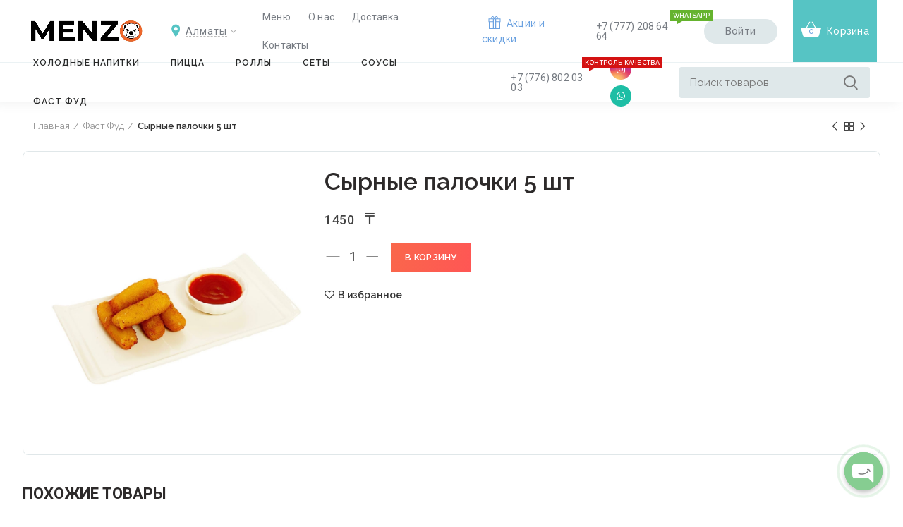

--- FILE ---
content_type: text/html; charset=UTF-8
request_url: https://alm.menzo.kz/product/syrnye-palochki-5-sht/
body_size: 24641
content:
<!DOCTYPE html>
<html lang="ru-RU">
<head>
	<meta charset="UTF-8">
	<meta name="viewport" content="width=device-width, initial-scale=1.0, maximum-scale=1.0, user-scalable=no">

	<title>Сырные палочки 5 шт &#8212; Доставка суши и роллов по Алматы &quot;Menzo&quot;</title>
<meta name='robots' content='max-image-preview:large' />
<link rel='dns-prefetch' href='//fonts.googleapis.com' />
<link rel="alternate" type="application/rss+xml" title="Доставка суши и роллов по Алматы &quot;Menzo&quot; &raquo; Лента" href="https://alm.menzo.kz/feed/" />
<link rel="alternate" type="application/rss+xml" title="Доставка суши и роллов по Алматы &quot;Menzo&quot; &raquo; Лента комментариев" href="https://alm.menzo.kz/comments/feed/" />
<style id='classic-theme-styles-inline-css' type='text/css'>
/*! This file is auto-generated */
.wp-block-button__link{color:#fff;background-color:#32373c;border-radius:9999px;box-shadow:none;text-decoration:none;padding:calc(.667em + 2px) calc(1.333em + 2px);font-size:1.125em}.wp-block-file__button{background:#32373c;color:#fff;text-decoration:none}
</style>
<style id='global-styles-inline-css' type='text/css'>
:root{--wp--preset--aspect-ratio--square: 1;--wp--preset--aspect-ratio--4-3: 4/3;--wp--preset--aspect-ratio--3-4: 3/4;--wp--preset--aspect-ratio--3-2: 3/2;--wp--preset--aspect-ratio--2-3: 2/3;--wp--preset--aspect-ratio--16-9: 16/9;--wp--preset--aspect-ratio--9-16: 9/16;--wp--preset--color--black: #000000;--wp--preset--color--cyan-bluish-gray: #abb8c3;--wp--preset--color--white: #ffffff;--wp--preset--color--pale-pink: #f78da7;--wp--preset--color--vivid-red: #cf2e2e;--wp--preset--color--luminous-vivid-orange: #ff6900;--wp--preset--color--luminous-vivid-amber: #fcb900;--wp--preset--color--light-green-cyan: #7bdcb5;--wp--preset--color--vivid-green-cyan: #00d084;--wp--preset--color--pale-cyan-blue: #8ed1fc;--wp--preset--color--vivid-cyan-blue: #0693e3;--wp--preset--color--vivid-purple: #9b51e0;--wp--preset--gradient--vivid-cyan-blue-to-vivid-purple: linear-gradient(135deg,rgba(6,147,227,1) 0%,rgb(155,81,224) 100%);--wp--preset--gradient--light-green-cyan-to-vivid-green-cyan: linear-gradient(135deg,rgb(122,220,180) 0%,rgb(0,208,130) 100%);--wp--preset--gradient--luminous-vivid-amber-to-luminous-vivid-orange: linear-gradient(135deg,rgba(252,185,0,1) 0%,rgba(255,105,0,1) 100%);--wp--preset--gradient--luminous-vivid-orange-to-vivid-red: linear-gradient(135deg,rgba(255,105,0,1) 0%,rgb(207,46,46) 100%);--wp--preset--gradient--very-light-gray-to-cyan-bluish-gray: linear-gradient(135deg,rgb(238,238,238) 0%,rgb(169,184,195) 100%);--wp--preset--gradient--cool-to-warm-spectrum: linear-gradient(135deg,rgb(74,234,220) 0%,rgb(151,120,209) 20%,rgb(207,42,186) 40%,rgb(238,44,130) 60%,rgb(251,105,98) 80%,rgb(254,248,76) 100%);--wp--preset--gradient--blush-light-purple: linear-gradient(135deg,rgb(255,206,236) 0%,rgb(152,150,240) 100%);--wp--preset--gradient--blush-bordeaux: linear-gradient(135deg,rgb(254,205,165) 0%,rgb(254,45,45) 50%,rgb(107,0,62) 100%);--wp--preset--gradient--luminous-dusk: linear-gradient(135deg,rgb(255,203,112) 0%,rgb(199,81,192) 50%,rgb(65,88,208) 100%);--wp--preset--gradient--pale-ocean: linear-gradient(135deg,rgb(255,245,203) 0%,rgb(182,227,212) 50%,rgb(51,167,181) 100%);--wp--preset--gradient--electric-grass: linear-gradient(135deg,rgb(202,248,128) 0%,rgb(113,206,126) 100%);--wp--preset--gradient--midnight: linear-gradient(135deg,rgb(2,3,129) 0%,rgb(40,116,252) 100%);--wp--preset--font-size--small: 13px;--wp--preset--font-size--medium: 20px;--wp--preset--font-size--large: 36px;--wp--preset--font-size--x-large: 42px;--wp--preset--spacing--20: 0.44rem;--wp--preset--spacing--30: 0.67rem;--wp--preset--spacing--40: 1rem;--wp--preset--spacing--50: 1.5rem;--wp--preset--spacing--60: 2.25rem;--wp--preset--spacing--70: 3.38rem;--wp--preset--spacing--80: 5.06rem;--wp--preset--shadow--natural: 6px 6px 9px rgba(0, 0, 0, 0.2);--wp--preset--shadow--deep: 12px 12px 50px rgba(0, 0, 0, 0.4);--wp--preset--shadow--sharp: 6px 6px 0px rgba(0, 0, 0, 0.2);--wp--preset--shadow--outlined: 6px 6px 0px -3px rgba(255, 255, 255, 1), 6px 6px rgba(0, 0, 0, 1);--wp--preset--shadow--crisp: 6px 6px 0px rgba(0, 0, 0, 1);}:where(.is-layout-flex){gap: 0.5em;}:where(.is-layout-grid){gap: 0.5em;}body .is-layout-flex{display: flex;}.is-layout-flex{flex-wrap: wrap;align-items: center;}.is-layout-flex > :is(*, div){margin: 0;}body .is-layout-grid{display: grid;}.is-layout-grid > :is(*, div){margin: 0;}:where(.wp-block-columns.is-layout-flex){gap: 2em;}:where(.wp-block-columns.is-layout-grid){gap: 2em;}:where(.wp-block-post-template.is-layout-flex){gap: 1.25em;}:where(.wp-block-post-template.is-layout-grid){gap: 1.25em;}.has-black-color{color: var(--wp--preset--color--black) !important;}.has-cyan-bluish-gray-color{color: var(--wp--preset--color--cyan-bluish-gray) !important;}.has-white-color{color: var(--wp--preset--color--white) !important;}.has-pale-pink-color{color: var(--wp--preset--color--pale-pink) !important;}.has-vivid-red-color{color: var(--wp--preset--color--vivid-red) !important;}.has-luminous-vivid-orange-color{color: var(--wp--preset--color--luminous-vivid-orange) !important;}.has-luminous-vivid-amber-color{color: var(--wp--preset--color--luminous-vivid-amber) !important;}.has-light-green-cyan-color{color: var(--wp--preset--color--light-green-cyan) !important;}.has-vivid-green-cyan-color{color: var(--wp--preset--color--vivid-green-cyan) !important;}.has-pale-cyan-blue-color{color: var(--wp--preset--color--pale-cyan-blue) !important;}.has-vivid-cyan-blue-color{color: var(--wp--preset--color--vivid-cyan-blue) !important;}.has-vivid-purple-color{color: var(--wp--preset--color--vivid-purple) !important;}.has-black-background-color{background-color: var(--wp--preset--color--black) !important;}.has-cyan-bluish-gray-background-color{background-color: var(--wp--preset--color--cyan-bluish-gray) !important;}.has-white-background-color{background-color: var(--wp--preset--color--white) !important;}.has-pale-pink-background-color{background-color: var(--wp--preset--color--pale-pink) !important;}.has-vivid-red-background-color{background-color: var(--wp--preset--color--vivid-red) !important;}.has-luminous-vivid-orange-background-color{background-color: var(--wp--preset--color--luminous-vivid-orange) !important;}.has-luminous-vivid-amber-background-color{background-color: var(--wp--preset--color--luminous-vivid-amber) !important;}.has-light-green-cyan-background-color{background-color: var(--wp--preset--color--light-green-cyan) !important;}.has-vivid-green-cyan-background-color{background-color: var(--wp--preset--color--vivid-green-cyan) !important;}.has-pale-cyan-blue-background-color{background-color: var(--wp--preset--color--pale-cyan-blue) !important;}.has-vivid-cyan-blue-background-color{background-color: var(--wp--preset--color--vivid-cyan-blue) !important;}.has-vivid-purple-background-color{background-color: var(--wp--preset--color--vivid-purple) !important;}.has-black-border-color{border-color: var(--wp--preset--color--black) !important;}.has-cyan-bluish-gray-border-color{border-color: var(--wp--preset--color--cyan-bluish-gray) !important;}.has-white-border-color{border-color: var(--wp--preset--color--white) !important;}.has-pale-pink-border-color{border-color: var(--wp--preset--color--pale-pink) !important;}.has-vivid-red-border-color{border-color: var(--wp--preset--color--vivid-red) !important;}.has-luminous-vivid-orange-border-color{border-color: var(--wp--preset--color--luminous-vivid-orange) !important;}.has-luminous-vivid-amber-border-color{border-color: var(--wp--preset--color--luminous-vivid-amber) !important;}.has-light-green-cyan-border-color{border-color: var(--wp--preset--color--light-green-cyan) !important;}.has-vivid-green-cyan-border-color{border-color: var(--wp--preset--color--vivid-green-cyan) !important;}.has-pale-cyan-blue-border-color{border-color: var(--wp--preset--color--pale-cyan-blue) !important;}.has-vivid-cyan-blue-border-color{border-color: var(--wp--preset--color--vivid-cyan-blue) !important;}.has-vivid-purple-border-color{border-color: var(--wp--preset--color--vivid-purple) !important;}.has-vivid-cyan-blue-to-vivid-purple-gradient-background{background: var(--wp--preset--gradient--vivid-cyan-blue-to-vivid-purple) !important;}.has-light-green-cyan-to-vivid-green-cyan-gradient-background{background: var(--wp--preset--gradient--light-green-cyan-to-vivid-green-cyan) !important;}.has-luminous-vivid-amber-to-luminous-vivid-orange-gradient-background{background: var(--wp--preset--gradient--luminous-vivid-amber-to-luminous-vivid-orange) !important;}.has-luminous-vivid-orange-to-vivid-red-gradient-background{background: var(--wp--preset--gradient--luminous-vivid-orange-to-vivid-red) !important;}.has-very-light-gray-to-cyan-bluish-gray-gradient-background{background: var(--wp--preset--gradient--very-light-gray-to-cyan-bluish-gray) !important;}.has-cool-to-warm-spectrum-gradient-background{background: var(--wp--preset--gradient--cool-to-warm-spectrum) !important;}.has-blush-light-purple-gradient-background{background: var(--wp--preset--gradient--blush-light-purple) !important;}.has-blush-bordeaux-gradient-background{background: var(--wp--preset--gradient--blush-bordeaux) !important;}.has-luminous-dusk-gradient-background{background: var(--wp--preset--gradient--luminous-dusk) !important;}.has-pale-ocean-gradient-background{background: var(--wp--preset--gradient--pale-ocean) !important;}.has-electric-grass-gradient-background{background: var(--wp--preset--gradient--electric-grass) !important;}.has-midnight-gradient-background{background: var(--wp--preset--gradient--midnight) !important;}.has-small-font-size{font-size: var(--wp--preset--font-size--small) !important;}.has-medium-font-size{font-size: var(--wp--preset--font-size--medium) !important;}.has-large-font-size{font-size: var(--wp--preset--font-size--large) !important;}.has-x-large-font-size{font-size: var(--wp--preset--font-size--x-large) !important;}
:where(.wp-block-post-template.is-layout-flex){gap: 1.25em;}:where(.wp-block-post-template.is-layout-grid){gap: 1.25em;}
:where(.wp-block-columns.is-layout-flex){gap: 2em;}:where(.wp-block-columns.is-layout-grid){gap: 2em;}
:root :where(.wp-block-pullquote){font-size: 1.5em;line-height: 1.6;}
</style>
<link rel='stylesheet' id='chaty-front-css-css' href='https://alm.menzo.kz/wp-content/plugins/chaty/css/chaty-front.css?ver=3.1.71699962547' type='text/css' media='all' />
<style id='woocommerce-inline-inline-css' type='text/css'>
.woocommerce form .form-row .required { visibility: visible; }
</style>
<link rel='stylesheet' id='font_awesome-itgro-css' href='https://alm.menzo.kz/wp-content/themes/woodmart/css/all.min.css?ver=0.1' type='text/css' media='all' />
<link rel='stylesheet' id='js_composer_front-css' href='https://alm.menzo.kz/wp-content/plugins/js_composer/assets/css/js_composer.min.css?ver=6.1' type='text/css' media='all' />
<link rel='stylesheet' id='font-awesome-css-css' href='https://alm.menzo.kz/wp-content/themes/woodmart/css/font-awesome.min.css?ver=4.4.0' type='text/css' media='all' />
<link rel='stylesheet' id='bootstrap-css' href='https://alm.menzo.kz/wp-content/themes/woodmart/css/bootstrap.min.css?ver=4.4.0' type='text/css' media='all' />
<link rel='stylesheet' id='woodmart-style-css' href='https://alm.menzo.kz/wp-content/themes/woodmart/style.min.css?ver=4.4.0' type='text/css' media='all' />
<link rel='stylesheet' id='xts-style-header_171200-css' href='https://alm.menzo.kz/wp-content/uploads/2024/10/xts-header_171200-1729236190.css?ver=4.4.0' type='text/css' media='all' />
<link rel='stylesheet' id='xts-style-theme_settings_default-css' href='https://alm.menzo.kz/wp-content/uploads/2024/09/xts-theme_settings_default-1726149141.css?ver=4.4.0' type='text/css' media='all' />
<link rel='stylesheet' id='xts-google-fonts-css' href='//fonts.googleapis.com/css?family=Raleway%3A100%2C200%2C300%2C400%2C500%2C600%2C700%2C800%2C900%2C100italic%2C200italic%2C300italic%2C400italic%2C500italic%2C600italic%2C700italic%2C800italic%2C900italic%7CRoboto%3A100%2C300%2C400%2C500%2C700%2C900%2C100italic%2C300italic%2C400italic%2C500italic%2C700italic%2C900italic&#038;ver=4.4.0' type='text/css' media='all' />
<script type="text/template" id="tmpl-variation-template">
	<div class="woocommerce-variation-description">{{{ data.variation.variation_description }}}</div>
	<div class="woocommerce-variation-price">{{{ data.variation.price_html }}}</div>
	<div class="woocommerce-variation-availability">{{{ data.variation.availability_html }}}</div>
</script>
<script type="text/template" id="tmpl-unavailable-variation-template">
	<p>Этот товар недоступен. Пожалуйста, выберите другую комбинацию.</p>
</script>
<script type="text/javascript" src="https://alm.menzo.kz/wp-includes/js/jquery/jquery.min.js?ver=3.7.1" id="jquery-core-js"></script>
<script type="text/javascript" src="https://alm.menzo.kz/wp-includes/js/jquery/jquery-migrate.min.js?ver=3.4.1" id="jquery-migrate-js"></script>
<script type="text/javascript" src="https://alm.menzo.kz/wp-content/plugins/woocommerce/assets/js/jquery-blockui/jquery.blockUI.min.js?ver=2.70" id="jquery-blockui-js"></script>
<script type="text/javascript" id="wc-add-to-cart-js-extra">
/* <![CDATA[ */
var wc_add_to_cart_params = {"ajax_url":"\/wp-admin\/admin-ajax.php","wc_ajax_url":"\/?wc-ajax=%%endpoint%%","i18n_view_cart":"\u041f\u0440\u043e\u0441\u043c\u043e\u0442\u0440 \u043a\u043e\u0440\u0437\u0438\u043d\u044b","cart_url":"https:\/\/alm.menzo.kz\/cart\/","is_cart":"","cart_redirect_after_add":"no"};
/* ]]> */
</script>
<script type="text/javascript" src="https://alm.menzo.kz/wp-content/plugins/woocommerce/assets/js/frontend/add-to-cart.min.js?ver=3.9.4" id="wc-add-to-cart-js"></script>
<script type="text/javascript" src="https://alm.menzo.kz/wp-content/plugins/js_composer/assets/js/vendors/woocommerce-add-to-cart.js?ver=6.1" id="vc_woocommerce-add-to-cart-js-js"></script>
<link rel="https://api.w.org/" href="https://alm.menzo.kz/wp-json/" /><link rel="alternate" title="JSON" type="application/json" href="https://alm.menzo.kz/wp-json/wp/v2/product/24719" /><link rel="EditURI" type="application/rsd+xml" title="RSD" href="https://alm.menzo.kz/xmlrpc.php?rsd" />
<meta name="generator" content="WordPress 6.6.4" />
<meta name="generator" content="WooCommerce 3.9.4" />
<link rel="canonical" href="https://alm.menzo.kz/product/syrnye-palochki-5-sht/" />
<link rel='shortlink' href='https://alm.menzo.kz/?p=24719' />
<link rel="alternate" title="oEmbed (JSON)" type="application/json+oembed" href="https://alm.menzo.kz/wp-json/oembed/1.0/embed?url=https%3A%2F%2Falm.menzo.kz%2Fproduct%2Fsyrnye-palochki-5-sht%2F" />
<link rel="alternate" title="oEmbed (XML)" type="text/xml+oembed" href="https://alm.menzo.kz/wp-json/oembed/1.0/embed?url=https%3A%2F%2Falm.menzo.kz%2Fproduct%2Fsyrnye-palochki-5-sht%2F&#038;format=xml" />
<meta name="theme-color" content="">	<noscript><style>.woocommerce-product-gallery{ opacity: 1 !important; }</style></noscript>
	<meta name="generator" content="Powered by WPBakery Page Builder - drag and drop page builder for WordPress."/>
<link rel="icon" href="https://alm.menzo.kz/wp-content/uploads/2024/10/favicon-100x100.png" sizes="32x32" />
<link rel="icon" href="https://alm.menzo.kz/wp-content/uploads/2024/10/favicon.png" sizes="192x192" />
<link rel="apple-touch-icon" href="https://alm.menzo.kz/wp-content/uploads/2024/10/favicon.png" />
<meta name="msapplication-TileImage" content="https://alm.menzo.kz/wp-content/uploads/2024/10/favicon.png" />
<style>		
		
		</style><noscript><style> .wpb_animate_when_almost_visible { opacity: 1; }</style></noscript>	<!-- Google tag (gtag.js) -->
<script async src="https://www.googletagmanager.com/gtag/js?id=G-CNJ01YH286"></script>
<script>
  window.dataLayer = window.dataLayer || [];
  function gtag(){dataLayer.push(arguments);}
  gtag('js', new Date());

  gtag('config', 'G-CNJ01YH286');
</script>
	<!-- Event snippet for Потенциальные клиенты, привлеченные по телефону conversion page
In your html page, add the snippet and call gtag_report_conversion when someone clicks on the chosen link or button. -->
<script>
  gtag('event', 'conversion', {'send_to': 'AW-11401787665/1LjMCKPG4vQYEJHy5bwq'});
</script>

</head>

<body class="product-template-default single single-product postid-24719 theme-woodmart woocommerce woocommerce-page woocommerce-no-js wrapper-custom form-style-square form-border-width-2 woodmart-product-design-default categories-accordion-on woodmart-archive-shop header-banner-enabled woodmart-ajax-shop-on offcanvas-sidebar-mobile offcanvas-sidebar-tablet notifications-sticky sticky-toolbar-on btns-default-flat btns-default-dark btns-default-hover-dark btns-shop-3d btns-shop-light btns-shop-hover-light btns-accent-flat btns-accent-light btns-accent-hover-light wpb-js-composer js-comp-ver-6.1 vc_responsive">
		
	<div class="website-wrapper">

		
			<!-- HEADER -->
			<header class="whb-header whb-sticky-shadow whb-scroll-stick whb-sticky-real">

				<div class="whb-main-header">
	
<div class="whb-row whb-top-bar whb-not-sticky-row whb-with-bg whb-without-border whb-color-dark whb-flex-flex-middle whb-hidden-desktop whb-hidden-mobile">
	<div class="container">
		<div class="whb-flex-row whb-top-bar-inner">
			<div class="whb-column whb-col-left whb-visible-lg">
	
<div class="whb-text-element reset-mb-10 "><strong class="color-white">ADD ANYTHING HERE OR JUST REMOVE IT…</strong></div>
</div>
<div class="whb-column whb-col-center whb-visible-lg">
	<div class="whb-html-block-element"><div class="vc_row wpb_row vc_row-fluid"><div class="wpb_column vc_column_container vc_col-sm-12"><div class="vc_column-inner"><div class="wpb_wrapper">
	<div class="wpb_raw_code wpb_content_element wpb_raw_html vc_custom_1627626628514" >
		<div class="wpb_wrapper">
			<div class="header-phone"><a href="tel:+7 (700) 992 97 29" class="link--with-icon phone"><span class="phone__icon"><svg class="icon inherit-color inherit-size"><use xmlns:xlink="http://www.w3.org/1999/xlink" xlink:href="#icon-phone"></use></svg></span><span class="">+7 (700) 992 97 29</span></a></div>
		</div>
	</div>
</div></div></div></div><style data-type="vc_shortcodes-custom-css">.vc_custom_1627626628514{margin-bottom: 0px !important;}</style></div>
</div>
<div class="whb-column whb-col-right whb-visible-lg">
	
			<div class="woodmart-social-icons text-left icons-design-default icons-size-small color-scheme-light social-share social-form-circle">
									<a rel="nofollow" href="https://www.facebook.com/sharer/sharer.php?u=https://alm.menzo.kz/product/syrnye-palochki-5-sht/" target="_blank" class=" woodmart-social-icon social-facebook">
						<i class="fa fa-facebook"></i>
						<span class="woodmart-social-icon-name">Facebook</span>
					</a>
				
									<a rel="nofollow" href="https://twitter.com/share?url=https://alm.menzo.kz/product/syrnye-palochki-5-sht/" target="_blank" class=" woodmart-social-icon social-twitter">
						<i class="fa fa-twitter"></i>
						<span class="woodmart-social-icon-name">Twitter</span>
					</a>
				
				
				
				
									<a rel="nofollow" href="https://pinterest.com/pin/create/button/?url=https://alm.menzo.kz/product/syrnye-palochki-5-sht/&media=https://alm.menzo.kz/wp-content/uploads/2022/12/сырные-палочки-5шт.jpg" target="_blank" class=" woodmart-social-icon social-pinterest">
						<i class="fa fa-pinterest"></i>
						<span class="woodmart-social-icon-name">Pinterest</span>
					</a>
				
				
									<a rel="nofollow" href="https://www.linkedin.com/shareArticle?mini=true&url=https://alm.menzo.kz/product/syrnye-palochki-5-sht/" target="_blank" class=" woodmart-social-icon social-linkedin">
						<i class="fa fa-linkedin"></i>
						<span class="woodmart-social-icon-name">linkedin</span>
					</a>
				
				
				
				
				
				
				
				
				
				
								
				
									<a rel="nofollow" href="https://telegram.me/share/url?url=https://alm.menzo.kz/product/syrnye-palochki-5-sht/" target="_blank" class=" woodmart-social-icon social-tg">
						<i class="fa fa-telegram"></i>
						<span class="woodmart-social-icon-name">Telegram</span>
					</a>
				
			</div>

		</div>
<div class="whb-column whb-col-mobile whb-hidden-lg">
	
			<div class="woodmart-social-icons text-left icons-design-default icons-size-small color-scheme-light social-share social-form-circle">
									<a rel="nofollow" href="https://www.facebook.com/sharer/sharer.php?u=https://alm.menzo.kz/product/syrnye-palochki-5-sht/" target="_blank" class=" woodmart-social-icon social-facebook">
						<i class="fa fa-facebook"></i>
						<span class="woodmart-social-icon-name">Facebook</span>
					</a>
				
									<a rel="nofollow" href="https://twitter.com/share?url=https://alm.menzo.kz/product/syrnye-palochki-5-sht/" target="_blank" class=" woodmart-social-icon social-twitter">
						<i class="fa fa-twitter"></i>
						<span class="woodmart-social-icon-name">Twitter</span>
					</a>
				
				
				
				
									<a rel="nofollow" href="https://pinterest.com/pin/create/button/?url=https://alm.menzo.kz/product/syrnye-palochki-5-sht/&media=https://alm.menzo.kz/wp-content/uploads/2022/12/сырные-палочки-5шт.jpg" target="_blank" class=" woodmart-social-icon social-pinterest">
						<i class="fa fa-pinterest"></i>
						<span class="woodmart-social-icon-name">Pinterest</span>
					</a>
				
				
									<a rel="nofollow" href="https://www.linkedin.com/shareArticle?mini=true&url=https://alm.menzo.kz/product/syrnye-palochki-5-sht/" target="_blank" class=" woodmart-social-icon social-linkedin">
						<i class="fa fa-linkedin"></i>
						<span class="woodmart-social-icon-name">linkedin</span>
					</a>
				
				
				
				
				
				
				
				
				
				
								
				
									<a rel="nofollow" href="https://telegram.me/share/url?url=https://alm.menzo.kz/product/syrnye-palochki-5-sht/" target="_blank" class=" woodmart-social-icon social-tg">
						<i class="fa fa-telegram"></i>
						<span class="woodmart-social-icon-name">Telegram</span>
					</a>
				
			</div>

		</div>
		</div>
	</div>
</div>

<div class="whb-row whb-general-header whb-not-sticky-row whb-without-bg whb-border-fullwidth whb-color-dark whb-flex-flex-middle">
	<div class="container">
		<div class="whb-flex-row whb-general-header-inner">
			<div class="whb-column whb-col-left whb-visible-lg">
	<div class="site-logo">
	<div class="woodmart-logo-wrap">
		<a href="https://alm.menzo.kz/" class="woodmart-logo woodmart-main-logo" rel="home">
			<img src="https://alm.menzo.kz/wp-content/uploads/2024/10/logo-menzo.jpg" alt="Доставка суши и роллов по Алматы &quot;Menzo&quot;" style="max-width: 160px;" />		</a>
			</div>
</div>
<div class="whb-space-element " style="width:10px;"></div><div class="whb-navigation whb-secondary-menu site-navigation woodmart-navigation menu-left navigation-style-separated" role="navigation">
	<div class="menu-%d0%b3%d0%be%d1%80%d0%be%d0%b4%d0%b0-container"><ul id="menu-%d0%b3%d0%be%d1%80%d0%be%d0%b4%d0%b0" class="menu"><li id="menu-item-14610" class="menu-item menu-item-type-custom menu-item-object-custom menu-item-has-children menu-item-14610 item-level-0 menu-item-design-default menu-simple-dropdown item-event-hover"><a href="#" class="woodmart-nav-link"><i class="fa fa-address-book"></i><span class="nav-link-text">Алматы</span></a>
<div class="sub-menu-dropdown color-scheme-dark">

<div class="container">

<ul class="sub-menu color-scheme-dark">
	<li id="menu-item-32234" class="menu-item menu-item-type-custom menu-item-object-custom menu-item-32234 item-level-1"><a href="https://menzo.kz/" class="woodmart-nav-link"><span class="nav-link-text">Сатпаев</span></a></li>
	<li id="menu-item-14611" class="menu-item menu-item-type-custom menu-item-object-custom menu-item-14611 item-level-1"><a href="https://jez.menzo.kz/" class="woodmart-nav-link"><span class="nav-link-text">Жезказган</span></a></li>
</ul>
</div>
</div>
</li>
</ul></div></div><!--END MAIN-NAV-->
<div class="whb-space-element " style="width:12px;"></div><div class="whb-navigation whb-primary-menu main-nav site-navigation woodmart-navigation menu-left navigation-style-default" role="navigation">
	<div class="menu-main-menu-container"><ul id="menu-main-menu" class="menu"><li id="menu-item-14971" class="menu-item menu-item-type-post_type menu-item-object-page current_page_parent menu-item-14971 item-level-0 menu-item-design-default menu-simple-dropdown item-event-hover"><a href="https://alm.menzo.kz/shop/" class="woodmart-nav-link"><span class="nav-link-text">Меню</span></a></li>
<li id="menu-item-14626" class="menu-item menu-item-type-post_type menu-item-object-page menu-item-14626 item-level-0 menu-item-design-default menu-simple-dropdown item-event-hover"><a href="https://alm.menzo.kz/about/" class="woodmart-nav-link"><span class="nav-link-text">О нас</span></a></li>
<li id="menu-item-14623" class="menu-item menu-item-type-post_type menu-item-object-page menu-item-14623 item-level-0 menu-item-design-default menu-simple-dropdown item-event-hover"><a href="https://alm.menzo.kz/shipping/" class="woodmart-nav-link"><span class="nav-link-text">Доставка</span></a></li>
<li id="menu-item-14624" class="menu-item menu-item-type-post_type menu-item-object-page menu-item-14624 item-level-0 menu-item-design-default menu-simple-dropdown item-event-hover"><a href="https://alm.menzo.kz/contact/" class="woodmart-nav-link"><span class="nav-link-text">Контакты</span></a></li>
</ul></div></div><!--END MAIN-NAV-->
<div class="whb-space-element " style="width:6px;"></div><div class="whb-html-block-element"><div class="vc_row wpb_row vc_row-fluid"><div class="wpb_column vc_column_container vc_col-sm-12"><div class="vc_column-inner"><div class="wpb_wrapper">
	<div class="wpb_raw_code wpb_content_element wpb_raw_html vc_custom_1644506014720" >
		<div class="wpb_wrapper">
			<div class="header-gorod"><a href="/action-skidi/" class="link--with-icon phone"><span class="phone__bron"></span><span class="" style="
    color: #6aa1e0;
">Акции и скидки</span></a></div>
		</div>
	</div>
</div></div></div></div><style data-type="vc_shortcodes-custom-css">.vc_custom_1644506014720{margin-bottom: 0px !important;}</style></div>
</div>
<div class="whb-column whb-col-center whb-visible-lg whb-empty-column">
	</div>
<div class="whb-column whb-col-right whb-visible-lg">
	<div class="whb-navigation whb-secondary-menu site-navigation woodmart-navigation menu-left navigation-style-default" role="navigation">
	<div class="menu-%d0%bd%d0%be%d0%bc%d0%b5%d1%80-%d1%82%d0%b5%d0%bb%d0%b5%d1%84%d0%be%d0%bd%d0%b0-container"><ul id="menu-%d0%bd%d0%be%d0%bc%d0%b5%d1%80-%d1%82%d0%b5%d0%bb%d0%b5%d1%84%d0%be%d0%bd%d0%b0" class="menu"><li id="menu-item-14609" class="menu-item menu-item-type-custom menu-item-object-custom menu-item-14609 item-level-0 menu-item-design-default menu-simple-dropdown item-event-hover item-with-label item-label-green"><a href="https://api.whatsapp.com/send/?phone=77772086464&#038;text&#038;app_absent=0" class="woodmart-nav-link"><span class="nav-link-text">+7 (777) 208 64 64</span><span class="menu-label menu-label-green">Whatsapp</span></a></li>
</ul></div></div><!--END MAIN-NAV-->
<div class="woodmart-header-links woodmart-navigation menu-simple-dropdown wd-tools-element item-event-hover  my-account-with-text login-side-opener"  title="Кабинет">
			<a href="https://alm.menzo.kz/my-account/">
			<span class="wd-tools-icon">
							</span>
			<span class="wd-tools-text">
				Войти			</span>
		</a>
		
			</div>
<div class="whb-space-element " style="width:133px;"></div>
<div class="woodmart-shopping-cart wd-tools-element woodmart-cart-design-5 wd-tools-custom-icon cart-widget-opener" title="Корзина товаров">
	<a href="https://alm.menzo.kz/cart/">
		<span class="woodmart-cart-icon wd-tools-icon">
			<img class="woodmart-custom-icon" src="https://alm.menzo.kz/wp-content/uploads/2020/08/shopping-basket.svg" alt="custom-icon" width="" height="">			
										<span class="woodmart-cart-number">0 <span>товар</span></span>
							</span>
		<span class="woodmart-cart-totals wd-tools-text">
			
			<span class="subtotal-divider">Корзина</span>
						<span class="woodmart-cart-subtotal"><span class="woocommerce-Price-amount amount">0&nbsp;<span class="woocommerce-Price-currencySymbol"> ₸</span></span></span>
				</span>
	</a>
	</div>
</div>
<div class="whb-column whb-mobile-left whb-hidden-lg">
	<div class="site-logo">
	<div class="woodmart-logo-wrap">
		<a href="https://alm.menzo.kz/" class="woodmart-logo woodmart-main-logo" rel="home">
			<img src="https://alm.menzo.kz/wp-content/uploads/2024/10/logo-menzo.jpg" alt="Доставка суши и роллов по Алматы &quot;Menzo&quot;" style="max-width: 118px;" />		</a>
			</div>
</div>
</div>
<div class="whb-column whb-mobile-center whb-hidden-lg whb-empty-column">
	</div>
<div class="whb-column whb-mobile-right whb-hidden-lg">
	<div class="whb-navigation whb-secondary-menu site-navigation woodmart-navigation menu-right navigation-style-separated" role="navigation">
	<div class="menu-%d0%b3%d0%be%d1%80%d0%be%d0%b4%d0%b0-container"><ul id="menu-%d0%b3%d0%be%d1%80%d0%be%d0%b4%d0%b0-1" class="menu"><li class="menu-item menu-item-type-custom menu-item-object-custom menu-item-has-children menu-item-14610 item-level-0 menu-item-design-default menu-simple-dropdown item-event-hover"><a href="#" class="woodmart-nav-link"><i class="fa fa-address-book"></i><span class="nav-link-text">Алматы</span></a>
<div class="sub-menu-dropdown color-scheme-dark">

<div class="container">

<ul class="sub-menu color-scheme-dark">
	<li class="menu-item menu-item-type-custom menu-item-object-custom menu-item-32234 item-level-1"><a href="https://menzo.kz/" class="woodmart-nav-link"><span class="nav-link-text">Сатпаев</span></a></li>
	<li class="menu-item menu-item-type-custom menu-item-object-custom menu-item-14611 item-level-1"><a href="https://jez.menzo.kz/" class="woodmart-nav-link"><span class="nav-link-text">Жезказган</span></a></li>
</ul>
</div>
</div>
</li>
</ul></div></div><!--END MAIN-NAV-->
</div>
		</div>
	</div>
</div>

<div class="whb-row whb-header-bottom whb-sticky-row whb-without-bg whb-without-border whb-color-dark whb-flex-flex-middle">
	<div class="container">
		<div class="whb-flex-row whb-header-bottom-inner">
			<div class="whb-column whb-col-left whb-visible-lg">
	<div class="whb-navigation whb-secondary-menu site-navigation woodmart-navigation menu-left navigation-style-underline" role="navigation">
	<div class="menu-%d0%bc%d0%b5%d0%bd%d1%8e-container"><ul id="menu-%d0%bc%d0%b5%d0%bd%d1%8e" class="menu"><li id="menu-item-24560" class="menu-item menu-item-type-taxonomy menu-item-object-product_cat menu-item-24560 item-level-0 menu-item-design-default menu-simple-dropdown item-event-hover"><a href="https://alm.menzo.kz/product-category/napitki/" class="woodmart-nav-link"><span class="nav-link-text">Холодные напитки</span></a></li>
<li id="menu-item-24561" class="menu-item menu-item-type-taxonomy menu-item-object-product_cat menu-item-24561 item-level-0 menu-item-design-default menu-simple-dropdown item-event-hover"><a href="https://alm.menzo.kz/product-category/picca/" class="woodmart-nav-link"><span class="nav-link-text">Пицца</span></a></li>
<li id="menu-item-24562" class="menu-item menu-item-type-taxonomy menu-item-object-product_cat menu-item-24562 item-level-0 menu-item-design-default menu-simple-dropdown item-event-hover"><a href="https://alm.menzo.kz/product-category/rolli/" class="woodmart-nav-link"><span class="nav-link-text">Роллы</span></a></li>
<li id="menu-item-24563" class="menu-item menu-item-type-taxonomy menu-item-object-product_cat menu-item-24563 item-level-0 menu-item-design-default menu-simple-dropdown item-event-hover"><a href="https://alm.menzo.kz/product-category/sety/" class="woodmart-nav-link"><span class="nav-link-text">Сеты</span></a></li>
<li id="menu-item-24564" class="menu-item menu-item-type-taxonomy menu-item-object-product_cat menu-item-24564 item-level-0 menu-item-design-default menu-simple-dropdown item-event-hover"><a href="https://alm.menzo.kz/product-category/sousi/" class="woodmart-nav-link"><span class="nav-link-text">Соусы</span></a></li>
<li id="menu-item-24565" class="menu-item menu-item-type-taxonomy menu-item-object-product_cat current-product-ancestor current-menu-parent current-product-parent menu-item-24565 item-level-0 menu-item-design-default menu-simple-dropdown item-event-hover"><a href="https://alm.menzo.kz/product-category/krilishki/" class="woodmart-nav-link"><span class="nav-link-text">Фаст Фуд</span></a></li>
</ul></div></div><!--END MAIN-NAV-->
<div class="whb-space-element " style="width:10px;"></div></div>
<div class="whb-column whb-col-center whb-visible-lg whb-empty-column">
	</div>
<div class="whb-column whb-col-right whb-visible-lg">
	<div class="whb-navigation whb-secondary-menu site-navigation woodmart-navigation menu-left navigation-style-default" role="navigation">
	<div class="menu-%d0%ba%d0%be%d0%bd%d1%82%d1%80%d0%be%d0%bb%d1%8c-%d0%ba%d0%b0%d1%87%d0%b5%d1%81%d1%82%d0%b2%d0%b0-container"><ul id="menu-%d0%ba%d0%be%d0%bd%d1%82%d1%80%d0%be%d0%bb%d1%8c-%d0%ba%d0%b0%d1%87%d0%b5%d1%81%d1%82%d0%b2%d0%b0" class="menu"><li id="menu-item-32243" class="menu-item menu-item-type-custom menu-item-object-custom menu-item-32243 item-level-0 menu-item-design-default menu-simple-dropdown item-event-hover item-with-label item-label-red"><a href="tel:+77768020303" class="woodmart-nav-link"><span class="nav-link-text">+7 (776) 802 03 03</span><span class="menu-label menu-label-red">Контроль качества</span></a></li>
</ul></div></div><!--END MAIN-NAV-->

			<div class="woodmart-social-icons text-left icons-design-colored icons-size- color-scheme-dark social-follow social-form-circle">
				
				
				
									<a rel="nofollow" href="https://www.instagram.com/menzo.almaty/" target="_blank" class=" woodmart-social-icon social-instagram">
						<i class="fa fa-instagram"></i>
						<span class="woodmart-social-icon-name">Instagram</span>
					</a>
				
				
				
				
				
				
				
				
				
				
				
				
				
									<a rel="nofollow" href="https://api.whatsapp.com/send/?phone=77772086464&text&app_absent=0" target="_blank" class="whatsapp-desktop  woodmart-social-icon social-whatsapp">
						<i class="fa fa-whatsapp"></i>
						<span class="woodmart-social-icon-name">WhatsApp</span>
					</a>
					
					<a rel="nofollow" href="https://api.whatsapp.com/send/?phone=77772086464&text&app_absent=0" target="_blank" class="whatsapp-mobile  woodmart-social-icon social-whatsapp">
						<i class="fa fa-whatsapp"></i>
						<span class="woodmart-social-icon-name">WhatsApp</span>
					</a>
				
								
				
				
			</div>

		<div class="whb-space-element " style="width:16px;"></div>			<div class="woodmart-search-form">
								<form role="search" method="get" class="searchform  search-style-default" action="https://alm.menzo.kz/" >
					<input type="text" class="s" placeholder="Поиск товаров" value="" name="s" />
					<input type="hidden" name="post_type" value="product">
										<button type="submit" class="searchsubmit">
						Search											</button>
				</form>
											</div>
		</div>
<div class="whb-column whb-col-mobile whb-hidden-lg">
	<div class="whb-navigation whb-secondary-menu site-navigation woodmart-navigation menu-left navigation-style-bordered" role="navigation">
	<div class="menu-%d0%bd%d0%be%d0%bc%d0%b5%d1%80-%d1%82%d0%b5%d0%bb%d0%b5%d1%84%d0%be%d0%bd%d0%b0-container"><ul id="menu-%d0%bd%d0%be%d0%bc%d0%b5%d1%80-%d1%82%d0%b5%d0%bb%d0%b5%d1%84%d0%be%d0%bd%d0%b0-1" class="menu"><li class="menu-item menu-item-type-custom menu-item-object-custom menu-item-14609 item-level-0 menu-item-design-default menu-simple-dropdown item-event-hover item-with-label item-label-green"><a href="https://api.whatsapp.com/send/?phone=77772086464&#038;text&#038;app_absent=0" class="woodmart-nav-link"><span class="nav-link-text">+7 (777) 208 64 64</span><span class="menu-label menu-label-green">Whatsapp</span></a></li>
</ul></div></div><!--END MAIN-NAV-->

<div class="whb-text-element reset-mb-10 "><a class="list-group-item" href="/contact/" style="margin-right: 0px;margin-top: 4px;float: right;"><i class="fa fa-home fa-fw" aria-hidden="true"></i></a></div>
<div class="whb-space-element " style="width:4px;"></div>
<div class="woodmart-shopping-cart wd-tools-element woodmart-cart-design-4 woodmart-cart-alt cart-widget-opener" title="Корзина товаров">
	<a href="https://alm.menzo.kz/cart/">
		<span class="woodmart-cart-icon wd-tools-icon">
						
					</span>
		<span class="woodmart-cart-totals wd-tools-text">
										<span class="woodmart-cart-number">0 <span>товар</span></span>
					
			<span class="subtotal-divider">Корзина</span>
						<span class="woodmart-cart-subtotal"><span class="woocommerce-Price-amount amount">0&nbsp;<span class="woocommerce-Price-currencySymbol"> ₸</span></span></span>
				</span>
	</a>
	</div>
<div class="whb-space-element " style="width:8px;"></div><div class="woodmart-burger-icon wd-tools-element mobile-nav-icon whb-mobile-nav-icon wd-style-icon">
	<a href="#">
					<span class="woodmart-burger wd-tools-icon"></span>		
					<div class="RedDot HeaderExtendableMenuV2__item-dot">
<div class="RedDot__wrapper">
<div class="RedDot__border"></div>
<div class="RedDot__circle"></div>
</div>
</div>
		<span class="woodmart-burger-label wd-tools-text">Меню</span>
	</a>
</div><!--END MOBILE-NAV-ICON--></div>
		</div>
	</div>
</div>
</div>

			</header><!--END MAIN HEADER-->
			
								<div class="main-page-wrapper">
		
						
			
		<!-- MAIN CONTENT AREA -->
				<div class="container-fluid">
			<div class="row content-layout-wrapper align-items-start">
		
		
	<div class="site-content shop-content-area col-12 breadcrumbs-location-below_header content-with-products" role="main">
	
		
	<div class="single-breadcrumbs-wrapper">
		<div class="container">
							<nav class="woocommerce-breadcrumb"><a href="https://alm.menzo.kz" class="breadcrumb-link ">Главная</a><a href="https://alm.menzo.kz/product-category/krilishki/" class="breadcrumb-link breadcrumb-link-last">Фаст Фуд</a><span class="breadcrumb-last"> Сырные палочки 5 шт</span></nav>			
										<div class="woodmart-products-nav">
								<div class="product-btn product-prev">
					<a href="https://alm.menzo.kz/product/roll-s-krevetkami/">Previous product<span class="product-btn-icon"></span></a>
					<div class="wrapper-short">
						<div class="product-short">
							<div class="product-short-image">
								<a href="https://alm.menzo.kz/product/roll-s-krevetkami/" class="product-thumb">
									<img width="400" height="267" src="[data-uri]" class="attachment-woocommerce_thumbnail size-woocommerce_thumbnail woodmart-lazy-load woodmart-lazy-fade" alt="" decoding="async" srcset="" sizes="(max-width: 400px) 100vw, 400px" data-wood-src="https://alm.menzo.kz/wp-content/uploads/2022/12/ролл-с-креветками-400x267.jpg" data-srcset="https://alm.menzo.kz/wp-content/uploads/2022/12/ролл-с-креветками-400x267.jpg 400w, https://alm.menzo.kz/wp-content/uploads/2022/12/ролл-с-креветками-900x600.jpg 900w, https://alm.menzo.kz/wp-content/uploads/2022/12/ролл-с-креветками-800x533.jpg 800w, https://alm.menzo.kz/wp-content/uploads/2022/12/ролл-с-креветками.jpg 1280w" />								</a>
							</div>
							<div class="product-short-description">
								<a href="https://alm.menzo.kz/product/roll-s-krevetkami/" class="product-title">
									Ролл с креветками								</a>
								<span class="price">
									<span class="woocommerce-Price-amount amount">2090&nbsp;<span class="woocommerce-Price-currencySymbol"> ₸</span></span>								</span>
							</div>
						</div>
					</div>
				</div>
				
				<a href="https://alm.menzo.kz/shop/" class="woodmart-back-btn">
					<span>
						Back to products					</span>
				</a>

								<div class="product-btn product-next">
					<a href="https://alm.menzo.kz/product/lesnye-yagody-limonad/">Next product<span class="product-btn-icon"></span></a>
					<div class="wrapper-short">
						<div class="product-short">
							<div class="product-short-image">
								<a href="https://alm.menzo.kz/product/lesnye-yagody-limonad/" class="product-thumb">
									<img width="400" height="267" src="[data-uri]" class="attachment-woocommerce_thumbnail size-woocommerce_thumbnail woodmart-lazy-load woodmart-lazy-fade" alt="" decoding="async" srcset="" sizes="(max-width: 400px) 100vw, 400px" data-wood-src="https://alm.menzo.kz/wp-content/uploads/2022/12/лесн-я-400x267.jpg" data-srcset="https://alm.menzo.kz/wp-content/uploads/2022/12/лесн-я-400x267.jpg 400w, https://alm.menzo.kz/wp-content/uploads/2022/12/лесн-я-900x600.jpg 900w, https://alm.menzo.kz/wp-content/uploads/2022/12/лесн-я-1536x1024.jpg 1536w, https://alm.menzo.kz/wp-content/uploads/2022/12/лесн-я-2048x1365.jpg 2048w, https://alm.menzo.kz/wp-content/uploads/2022/12/лесн-я-800x533.jpg 800w" />								</a>
							</div>
							<div class="product-short-description">
								<a href="https://alm.menzo.kz/product/lesnye-yagody-limonad/" class="product-title">
									Лесные ягоды лимонад								</a>
								<span class="price">
									<span class="woocommerce-Price-amount amount">1850&nbsp;<span class="woocommerce-Price-currencySymbol"> ₸</span></span>								</span>
							</div>
						</div>
					</div>
				</div>
							</div>
							</div>
	</div>

<div class="container">
	</div>


<div id="product-24719" class="single-product-page single-product-content product-design-default tabs-location-standard tabs-type-tabs meta-location-hide reviews-location-tabs product-no-bg product type-product post-24719 status-publish first instock product_cat-krilishki has-post-thumbnail shipping-taxable purchasable product-type-simple">

	<div class="container">

		<div class="woocommerce-notices-wrapper"></div>
		<div class="row product-image-summary-wrap">
			<div class="product-image-summary col-lg-12 col-12 col-md-12">
				<div class="row product-image-summary-inner">
					<div class="col-lg-4 col-12 col-md-6 product-images" >
						<div class="product-images-inner">
							<div class="woocommerce-product-gallery woocommerce-product-gallery--with-images woocommerce-product-gallery--with-images woocommerce-product-gallery--columns-4 images images row align-items-start thumbs-position-bottom image-action-none" style="opacity: 0; transition: opacity .25s ease-in-out;">
	<div class="col-12">

		<figure class="woocommerce-product-gallery__wrapper owl-items-lg-1 owl-items-md-1 owl-items-sm-1 owl-items-xs-1 owl-carousel">
			<div class="product-image-wrap"><figure data-thumb="https://alm.menzo.kz/wp-content/uploads/2022/12/сырные-палочки-5шт-400x428.jpg" class="woocommerce-product-gallery__image"><a href="https://alm.menzo.kz/wp-content/uploads/2022/12/сырные-палочки-5шт.jpg"><img width="900" height="963" src="[data-uri]" class="wp-post-image woodmart-lazy-load woodmart-lazy-fade wp-post-image" alt="" title="сырные палочки 5шт" data-caption="" data-src="https://alm.menzo.kz/wp-content/uploads/2022/12/сырные-палочки-5шт.jpg" data-large_image="https://alm.menzo.kz/wp-content/uploads/2022/12/сырные-палочки-5шт.jpg" data-large_image_width="1196" data-large_image_height="1280" decoding="async" loading="lazy" srcset="" sizes="(max-width: 900px) 100vw, 900px" data-wood-src="https://alm.menzo.kz/wp-content/uploads/2022/12/сырные-палочки-5шт-900x963.jpg" data-srcset="https://alm.menzo.kz/wp-content/uploads/2022/12/сырные-палочки-5шт-900x963.jpg 900w, https://alm.menzo.kz/wp-content/uploads/2022/12/сырные-палочки-5шт-400x428.jpg 400w, https://alm.menzo.kz/wp-content/uploads/2022/12/сырные-палочки-5шт-800x856.jpg 800w, https://alm.menzo.kz/wp-content/uploads/2022/12/сырные-палочки-5шт.jpg 1196w" /></a></figure></div>		</figure>
					<div class="product-additional-galleries">
					</div>
			</div>

	</div>
						</div>
					</div>
										<div class="col-lg-8 col-12 col-md-6 summary entry-summary">
						<div class="summary-inner">
							
							
<h1 itemprop="name" class="product_title entry-title">Сырные палочки 5 шт</h1><p class="price"><span class="woocommerce-Price-amount amount">1450&nbsp;<span class="woocommerce-Price-currencySymbol"> ₸</span></span></p>

	
	<form class="cart" action="https://alm.menzo.kz/product/syrnye-palochki-5-sht/" method="post" enctype='multipart/form-data'>
		
		
	<div class="quantity">
		<input type="button" value="—" class="minus" />
		<label class="screen-reader-text" for="quantity_69706618cc382">Количество</label>
		<input
			type="number"
			id="quantity_69706618cc382"
			class="input-text qty text"
			step="1"
			min="1"
			max=""
			name="quantity"
			value="1"
			title="Кол-во"
			size="4"
			pattern="[0-9]*"
			inputmode="numeric"
						aria-labelledby="Количество Сырные палочки 5 шт"
						/>
		<input type="button" value="+" class="plus" />
	</div>

		<button type="submit" name="add-to-cart" value="24719" class="single_add_to_cart_button button alt">В корзину</button>

			</form>

	
			<div class="woodmart-wishlist-btn wd-action-btn wd-wishlist-btn wd-style-text">
				<a href="https://alm.menzo.kz/wishlist/" data-key="3781150d3a" data-product-id="24719" data-added-text="В избранном">В избранное</a>
			</div>
								</div>
					</div>
				</div><!-- .summary -->
			</div>

			
		</div>
		
		<div class="product-extra-content"></div>
	</div>

			<div class="product-tabs-wrapper">
			<div class="container">
				<div class="row">
					<div class="col-12 poduct-tabs-inner">
											</div>
				</div>	
			</div>
		</div>
	
	
	<div class="container related-and-upsells">
	<div class="related-products">
		
		<h3 class="title slider-title">Похожие товары</h3>
		
		
<div class="products elements-grid align-items-start woodmart-products-holder  woodmart-spacing-30 pagination-pagination row grid-columns-3" data-source="main_loop" data-min_price="" data-max_price=""><div class="product-grid-item product woodmart-hover-standard  col-md-4 col-sm-6 col-12 first  type-product post-32502 status-publish first instock product_cat-krilishki has-post-thumbnail shipping-taxable purchasable product-type-simple" data-loop="1" data-id="32502">

	
<div class="product-element-top">
	<a href="https://alm.menzo.kz/product/%d0%be%d1%81%d1%82%d1%80%d1%8b%d0%b5-%d0%ba%d1%80%d1%8b%d0%bb%d1%8b%d1%88%d0%ba%d0%b8-25-%d1%88%d1%82%d1%83%d0%ba/" class="product-image-link">
		<img width="400" height="357" src="[data-uri]" class="attachment-woocommerce_thumbnail size-woocommerce_thumbnail woodmart-lazy-load woodmart-lazy-fade" alt="" decoding="async" loading="lazy" srcset="" sizes="(max-width: 400px) 100vw, 400px" data-wood-src="https://alm.menzo.kz/wp-content/uploads/2022/12/IMG_9743-копия-400x357.jpg" data-srcset="https://alm.menzo.kz/wp-content/uploads/2022/12/IMG_9743-копия-400x357.jpg 400w, https://alm.menzo.kz/wp-content/uploads/2022/12/IMG_9743-копия-900x802.jpg 900w, https://alm.menzo.kz/wp-content/uploads/2022/12/IMG_9743-копия-1536x1369.jpg 1536w, https://alm.menzo.kz/wp-content/uploads/2022/12/IMG_9743-копия-2048x1826.jpg 2048w, https://alm.menzo.kz/wp-content/uploads/2022/12/IMG_9743-копия-800x713.jpg 800w" />	</a>
		<div class="woodmart-buttons wd-pos-r-t">
									<div class="woodmart-wishlist-btn wd-action-btn wd-wishlist-btn wd-style-icon">
				<a href="https://alm.menzo.kz/wishlist/" data-key="3781150d3a" data-product-id="32502" data-added-text="В избранном">В избранное</a>
			</div>
			</div>

				<div class="quick-shop-wrapper">
				<div class="quick-shop-close wd-cross-button wd-size-s wd-with-text-left"><span>Закрыть</span></div>
				<div class="quick-shop-form">
				</div>
			</div>
		</div>


<h3 class="product-title"><a href="https://alm.menzo.kz/product/%d0%be%d1%81%d1%82%d1%80%d1%8b%d0%b5-%d0%ba%d1%80%d1%8b%d0%bb%d1%8b%d1%88%d0%ba%d0%b8-25-%d1%88%d1%82%d1%83%d0%ba/">Ашшы крылышки 25 дана/Острые крылышки 25 штук</a></h3>


	<span class="price"><span class="woocommerce-Price-amount amount">5850&nbsp;<span class="woocommerce-Price-currencySymbol"> ₸</span></span></span>

<div class="woodmart-add-btn wd-add-btn-replace">
	
	<div class="quantity">
		<input type="button" value="—" class="minus" />
		<label class="screen-reader-text" for="quantity_69706618d930e">Количество</label>
		<input
			type="number"
			id="quantity_69706618d930e"
			class="input-text qty text"
			step="1"
			min="1"
			max=""
			name="quantity"
			value="1"
			title="Кол-во"
			size="4"
			pattern="[0-9]*"
			inputmode="numeric"
						aria-labelledby="Количество Ашшы крылышки 25 дана/Острые крылышки 25 штук"
						/>
		<input type="button" value="+" class="plus" />
	</div>
<a href="?add-to-cart=32502" data-quantity="1" class="button product_type_simple add_to_cart_button ajax_add_to_cart add-to-cart-loop" data-product_id="32502" data-product_sku="" aria-label="Добавить &quot;Ашшы крылышки 25 дана/Острые крылышки 25 штук&quot; в корзину" rel="nofollow"><span>В корзину</span></a></div>



</div>	
<div class="product-grid-item product woodmart-hover-standard  col-md-4 col-sm-6 col-12 type-product post-32509 status-publish last instock product_cat-krilishki has-post-thumbnail shipping-taxable purchasable product-type-simple" data-loop="2" data-id="32509">

	
<div class="product-element-top">
	<a href="https://alm.menzo.kz/product/%d0%be%d1%81%d1%82%d1%80%d1%8b%d0%b5-%d1%81%d1%82%d1%80%d0%b8%d0%bf%d1%81%d1%8b-15-%d1%88%d1%82%d1%83%d0%ba/" class="product-image-link">
		<img width="400" height="411" src="[data-uri]" class="attachment-woocommerce_thumbnail size-woocommerce_thumbnail woodmart-lazy-load woodmart-lazy-fade" alt="" decoding="async" loading="lazy" srcset="" sizes="(max-width: 400px) 100vw, 400px" data-wood-src="https://alm.menzo.kz/wp-content/uploads/2023/12/WhatsApp-Image-2023-10-03-at-22.53.58-400x411.jpeg" data-srcset="https://alm.menzo.kz/wp-content/uploads/2023/12/WhatsApp-Image-2023-10-03-at-22.53.58-400x411.jpeg 400w, https://alm.menzo.kz/wp-content/uploads/2023/12/WhatsApp-Image-2023-10-03-at-22.53.58-900x925.jpeg 900w, https://alm.menzo.kz/wp-content/uploads/2023/12/WhatsApp-Image-2023-10-03-at-22.53.58-1494x1536.jpeg 1494w, https://alm.menzo.kz/wp-content/uploads/2023/12/WhatsApp-Image-2023-10-03-at-22.53.58-800x823.jpeg 800w, https://alm.menzo.kz/wp-content/uploads/2023/12/WhatsApp-Image-2023-10-03-at-22.53.58.jpeg 1556w" />	</a>
		<div class="woodmart-buttons wd-pos-r-t">
									<div class="woodmart-wishlist-btn wd-action-btn wd-wishlist-btn wd-style-icon">
				<a href="https://alm.menzo.kz/wishlist/" data-key="3781150d3a" data-product-id="32509" data-added-text="В избранном">В избранное</a>
			</div>
			</div>

				<div class="quick-shop-wrapper">
				<div class="quick-shop-close wd-cross-button wd-size-s wd-with-text-left"><span>Закрыть</span></div>
				<div class="quick-shop-form">
				</div>
			</div>
		</div>


<h3 class="product-title"><a href="https://alm.menzo.kz/product/%d0%be%d1%81%d1%82%d1%80%d1%8b%d0%b5-%d1%81%d1%82%d1%80%d0%b8%d0%bf%d1%81%d1%8b-15-%d1%88%d1%82%d1%83%d0%ba/">Острые стрипсы 15 штук</a></h3>


	<span class="price"><span class="woocommerce-Price-amount amount">3850&nbsp;<span class="woocommerce-Price-currencySymbol"> ₸</span></span></span>

<div class="woodmart-add-btn wd-add-btn-replace">
	
	<div class="quantity">
		<input type="button" value="—" class="minus" />
		<label class="screen-reader-text" for="quantity_69706618db980">Количество</label>
		<input
			type="number"
			id="quantity_69706618db980"
			class="input-text qty text"
			step="1"
			min="1"
			max=""
			name="quantity"
			value="1"
			title="Кол-во"
			size="4"
			pattern="[0-9]*"
			inputmode="numeric"
						aria-labelledby="Количество Острые стрипсы 15 штук"
						/>
		<input type="button" value="+" class="plus" />
	</div>
<a href="?add-to-cart=32509" data-quantity="1" class="button product_type_simple add_to_cart_button ajax_add_to_cart add-to-cart-loop" data-product_id="32509" data-product_sku="" aria-label="Добавить &quot;Острые стрипсы 15 штук&quot; в корзину" rel="nofollow"><span>В корзину</span></a></div>



</div>	
<div class="product-grid-item product woodmart-hover-standard  col-md-4 col-sm-6 col-12 last  type-product post-24759 status-publish first instock product_cat-krilishki has-post-thumbnail shipping-taxable purchasable product-type-simple" data-loop="3" data-id="24759">

	
<div class="product-element-top">
	<a href="https://alm.menzo.kz/product/kartofelnye-dolki/" class="product-image-link">
		<img width="400" height="267" src="[data-uri]" class="attachment-woocommerce_thumbnail size-woocommerce_thumbnail woodmart-lazy-load woodmart-lazy-fade" alt="" decoding="async" loading="lazy" srcset="" sizes="(max-width: 400px) 100vw, 400px" data-wood-src="https://alm.menzo.kz/wp-content/uploads/2022/12/дольки-1-400x267.jpg" data-srcset="https://alm.menzo.kz/wp-content/uploads/2022/12/дольки-1-400x267.jpg 400w, https://alm.menzo.kz/wp-content/uploads/2022/12/дольки-1-900x600.jpg 900w, https://alm.menzo.kz/wp-content/uploads/2022/12/дольки-1-1536x1024.jpg 1536w, https://alm.menzo.kz/wp-content/uploads/2022/12/дольки-1-2048x1365.jpg 2048w, https://alm.menzo.kz/wp-content/uploads/2022/12/дольки-1-800x533.jpg 800w" />	</a>
		<div class="woodmart-buttons wd-pos-r-t">
									<div class="woodmart-wishlist-btn wd-action-btn wd-wishlist-btn wd-style-icon">
				<a href="https://alm.menzo.kz/wishlist/" data-key="3781150d3a" data-product-id="24759" data-added-text="В избранном">В избранное</a>
			</div>
			</div>

				<div class="quick-shop-wrapper">
				<div class="quick-shop-close wd-cross-button wd-size-s wd-with-text-left"><span>Закрыть</span></div>
				<div class="quick-shop-form">
				</div>
			</div>
		</div>


<h3 class="product-title"><a href="https://alm.menzo.kz/product/kartofelnye-dolki/">Картофельные дольки</a></h3>


	<span class="price"><span class="woocommerce-Price-amount amount">1250&nbsp;<span class="woocommerce-Price-currencySymbol"> ₸</span></span></span>

<div class="woodmart-add-btn wd-add-btn-replace">
	
	<div class="quantity">
		<input type="button" value="—" class="minus" />
		<label class="screen-reader-text" for="quantity_69706618def89">Количество</label>
		<input
			type="number"
			id="quantity_69706618def89"
			class="input-text qty text"
			step="1"
			min="1"
			max=""
			name="quantity"
			value="1"
			title="Кол-во"
			size="4"
			pattern="[0-9]*"
			inputmode="numeric"
						aria-labelledby="Количество Картофельные дольки"
						/>
		<input type="button" value="+" class="plus" />
	</div>
<a href="?add-to-cart=24759" data-quantity="1" class="button product_type_simple add_to_cart_button ajax_add_to_cart add-to-cart-loop" data-product_id="24759" data-product_sku="" aria-label="Добавить &quot;Картофельные дольки&quot; в корзину" rel="nofollow"><span>В корзину</span></a></div>



</div>	
</div>		
	</div>

</div>

</div><!-- #product-24719 -->




	
	</div>
			</div><!-- .main-page-wrapper --> 
			</div> <!-- end row -->
	</div> <!-- end container -->
				<div class="woodmart-prefooter">
			<div class="container">
				<p><div class="vc_row wpb_row vc_row-fluid vc_custom_1596909653357 vc_row-has-fill"><div class="wpb_column vc_column_container vc_col-sm-8 vc_col-has-fill"><div class="vc_column-inner vc_custom_1596910196452"><div class="wpb_wrapper"><div class="vc_row wpb_row vc_inner vc_row-fluid"><div class="wpb_column vc_column_container vc_col-sm-3 vc_col-xs-6"><div class="vc_column-inner"><div class="wpb_wrapper">
			<ul class="sub-menu mega-menu-list" >
				<li class=""><a ><span class="nav-link-text"></span></a>
					<ul class="sub-sub-menu">
						
			<li class=""><a href="/" title="Главная"><span class="nav-link-text">Главная</span></a></li>

		
			<li class=""><a href="/shop/" title="Shop"><span class="nav-link-text">Все меню</span></a></li>

		
			<li class=""><a href="/my-account/" title=""><span class="nav-link-text">Личный кабинет</span></a></li>

		
			<li class=""><a href="/contact/" title=""><span class="nav-link-text">Контакты</span></a></li>

							</ul>
				</li>
			</ul>

		</div></div></div><div class="wpb_column vc_column_container vc_col-sm-3 vc_col-xs-6"><div class="vc_column-inner"><div class="wpb_wrapper">
			<ul class="sub-menu mega-menu-list" >
				<li class=""><a ><span class="nav-link-text"></span></a>
					<ul class="sub-sub-menu">
						
			<li class=""><a href="/product-category/sety/" title=""><span class="nav-link-text">Сеты</span></a></li>

		
			<li class=""><a href="/product-category/picca/" title=""><span class="nav-link-text">Пицца</span></a></li>

		
			<li class=""><a href="/product-category/krilishki/" title=""><span class="nav-link-text">Крылышки</span></a></li>

		
			<li class=""><a href="/product-category/rolli/" title=""><span class="nav-link-text">Роллы</span></a></li>

							</ul>
				</li>
			</ul>

		</div></div></div><div class="wpb_column vc_column_container vc_col-sm-3 vc_col-xs-6"><div class="vc_column-inner"><div class="wpb_wrapper">
			<ul class="sub-menu mega-menu-list" >
				<li class=""><a ><span class="nav-link-text"></span></a>
					<ul class="sub-sub-menu">
						
			<li class=""><a href="/shipping/" title=""><span class="nav-link-text">Доставка и оплата</span></a></li>

		
			<li class=""><a href="#" title=""><span class="nav-link-text">Бронирование</span></a></li>

		
			<li class=""><a href="/action-skidi/" title=""><span class="nav-link-text">Акции и скидки</span></a></li>

		
			<li class=""><a href="/about/" title=""><span class="nav-link-text">О компании</span></a></li>

							</ul>
				</li>
			</ul>

		</div></div></div><div class="wpb_column vc_column_container vc_col-sm-3 vc_col-xs-6"><div class="vc_column-inner vc_custom_1699965417851"><div class="wpb_wrapper">
	<div class="wpb_text_column wpb_content_element vc_custom_1596883294360" >
		<div class="wpb_wrapper">
			<p style="color: black; font-weight: 900; font-family: Raleway; font-size: 17px;"><strong>Информация</strong></p>

		</div>
	</div>

	<div class="wpb_raw_code wpb_content_element wpb_raw_html vc_custom_1699965335837" >
		<div class="wpb_wrapper">
			<a href="/privacy-policy/" title=""><span class="nav-link-text">Политика конфиденциальности</span></a>
		</div>
	</div>
</div></div></div></div></div></div></div><div class="wpb_column vc_column_container vc_col-sm-4"><div class="vc_column-inner"><div class="wpb_wrapper">
	<div class="wpb_raw_code wpb_content_element wpb_raw_html vc_custom_1597078969000" >
		<div class="wpb_wrapper">
			<div class="footer-feedback__container"><div class="footer-feedback__title">Дорогие гости!</div><div class="footer-feedback__text">Вы можете сделать наш сайт удобнее!</div><div class="btn-group btn-group--stretch"><button class="btn btn--secondary" type="button"><span class="btn__span">Улучшить сайт</span></button></div></div>
		</div>
	</div>
</div></div></div></div><div data-vc-full-width="true" data-vc-full-width-init="false" class="vc_row wpb_row vc_row-fluid vc_custom_1596905331666 vc_row-has-fill"><div class="wpb_column vc_column_container vc_col-sm-6 vc_col-lg-4 vc_col-md-4 vc_col-xs-12"><div class="vc_column-inner vc_custom_1596904505633"><div class="wpb_wrapper">
	<div class="wpb_text_column wpb_content_element vc_custom_1596885056701" >
		<div class="wpb_wrapper">
			<p style="color: #151619; font-weight: 600; font-size: 15px;">Также вкусно в приложении</p>

		</div>
	</div>

	<div class="wpb_raw_code wpb_content_element wpb_raw_html vc_custom_1726149170850" >
		<div class="wpb_wrapper">
			<ul class="footer-bottom__apps" style="display: flex;justify-content: space-between;width: 100%;max-width: 352px;">
                    <li style="
    display: inline-block;
    float: left;
    margin-right: 0px;
    background-color: #9cabb3;
    padding-left: 15px;
    padding-right: 15px;
    height: 43px;
    transition: background-color 0.3s;
    border-radius: 50px;
    padding-top: 5px;
">
                        <a href="https://apps.apple.com/kz/app/menzo-kz/id6503605523" data-goal-target="app" class="googleplay" rel="nofollow noopener">
                            <img src="/image/apple.svg" width="128" alt="Приложение App Store - доставка еды от Menzo">
                        </a>
                    </li>
                    <li style="width: 158px;background-color: #9cabb3;padding-left: 15px;padding-right: 15px;height: 43px;transition: background-color 0.3s;border-radius: 50px;padding-top: 5px;">
                        <a href="https://play.google.com/store/apps/details?id=kz.applications.menzo" data-goal-target="app" class="appstore" rel="nofollow noopener">
                            <img src="/image/google.svg" width="131" alt="Приложение Google Play - доставка еды от Menzo" style="
">
                        </a>
                    </li>
                </ul>
		</div>
	</div>
</div></div></div><div class="wpb_column vc_column_container vc_col-sm-6 vc_col-lg-4 vc_col-md-4 vc_col-xs-12"><div class="vc_column-inner vc_custom_1596904512538"><div class="wpb_wrapper">
	<div class="wpb_text_column wpb_content_element vc_custom_1596904285550" >
		<div class="wpb_wrapper">
			<p style="color: #151619; font-weight: 600; font-size: 15px;">Способы оплаты</p>

		</div>
	</div>

	<div class="wpb_raw_code wpb_content_element wpb_raw_html vc_custom_1670232055095" >
		<div class="wpb_wrapper">
			<div class="footer-payment"><div class="footer-payment__container"><div class="footer-payment__list"><div class="footer-payment__item footer-payment__item--card"><div class="footer-payment__img"><img src="/image/visa_card--footer.svg"></div><span>Картой или наличными</span></div><div class="footer-payment__item footer-payment__item--apple"><div class="footer-payment__img"><img src="/image/payment.png"></div></div></div></div></div>
		</div>
	</div>
</div></div></div><div class="wpb_column vc_column_container vc_col-sm-12 vc_col-lg-4 vc_col-md-4 vc_col-xs-12"><div class="vc_column-inner vc_custom_1533821749683"><div class="wpb_wrapper">
	<div class="wpb_raw_code wpb_content_element wpb_raw_html vc_custom_1689319564385" >
		<div class="wpb_wrapper">
			<div class="footer-social"><div class="footer-social__container"><div class="footer-social__title">Давайте дружить:</div><div class="footer-social__list"><a class="footer-social__item footer-social__item--vkontakte" href="https://api.whatsapp.com/send/?phone=77772086464&amp;text&amp;app_absent=0" target="_blank" rel="noopener noreferrer"></a><a class="footer-social__item footer-social__item--instagram" href="https://www.instagram.com/menzo.almaty/" target="_blank" rel="noopener noreferrer"></a><a class="footer-social__item footer-social__item--facebook" href="#" target="_blank" rel="noopener noreferrer"></a></div></div></div>
		</div>
	</div>
</div></div></div></div><div class="vc_row-full-width vc_clearfix"></div></p>
<style data-type="vc_shortcodes-custom-css">.vc_custom_1596909653357{margin-right: 0px !important;margin-left: 0px !important;padding-top: 0px !important;background-color: #e3eaec !important;}.vc_custom_1596905331666{margin-bottom: -40px !important;padding-top: 15px !important;background-color: #e3eaec !important;}.vc_custom_1596910196452{border-bottom-width: 1px !important;padding-top: 20px !important;padding-bottom: 20px !important;border-bottom-color: #b6c6cb !important;border-bottom-style: solid !important;}.vc_custom_1699965417851{padding-right: 0px !important;}.vc_custom_1596883294360{margin-top: 7px !important;margin-bottom: 26px !important;}.vc_custom_1699965335837{margin-top: 11px !important;margin-bottom: 22px !important;}.vc_custom_1597078969000{margin-bottom: 0px !important;}.vc_custom_1596904505633{margin-bottom: 30px !important;padding-top: 0px !important;}.vc_custom_1596904512538{margin-bottom: 30px !important;padding-top: 0px !important;}.vc_custom_1533821749683{margin-bottom: 30px !important;padding-top: 0px !important;}.vc_custom_1596885056701{margin-bottom: 13px !important;}.vc_custom_1726149170850{margin-bottom: 0px !important;}.vc_custom_1596904285550{margin-bottom: 13px !important;}.vc_custom_1670232055095{margin-bottom: 0px !important;}.vc_custom_1689319564385{margin-bottom: 0px !important;}</style>			</div>
		</div>
		
	<!-- FOOTER -->
	<footer class="footer-container color-scheme-dark">

							<div class="copyrights-wrapper copyrights-two-columns">
				<div class="container">
					<div class="min-footer">
						<div class="col-left reset-mb-10">
															© Все права защищены | Menzo Sushi  2019 - 2023
													</div>
													<div class="col-right reset-mb-10">
								<div class="footer-dev"><div class="footer-dev__text">Разработан в компании</div><a class="footer-dev__logo" target="_blank" rel="nofollow noopener noreferrer" href="https://itgro.kz/?from=menzo.kz"><div class="footer-dev__logo-container"><img class="icon inherit-color inherit-size" alt="Логотип компании &quot;Айтигро&quot;" src="/image/itgro.svg"></div></a></div>							</div>
											</div>
				</div>
			</div>
		
	</footer>
</div> <!-- end wrapper -->
<div class="woodmart-close-side"></div>
		<div class="woodmart-toolbar woodmart-toolbar-label-show">
					<div class="woodmart-wishlist-info-widget whb-wishlist-icon wd-tools-element without-product-count" title="My wishlist">
			<a href="https://alm.menzo.kz/wishlist/">
				<span class="wishlist-icon wd-tools-icon">
									</span>
				<span class="woodmart-toolbar-label">
					Избранное				</span>
			</a>
		</div>
				<div class="woodmart-header-links wd-tools-element my-account-with-icon  login-side-opener">
			<a href="https://alm.menzo.kz/my-account/">
				<span class="wd-tools-icon"></span>
				<span class="woodmart-toolbar-label">
					Мои кабинет				</span>
			</a>
		</div>
							<div class="woodmart-toolbar-link wd-tools-element woodmart-toolbar-item wd-tools-custom-icon">
				<a href="/action-skidi/">
						<span class="woodmart-toolbar-icon wd-tools-icon woodmart-custom-icon">
															<img src="https://alm.menzo.kz/wp-content/uploads/2022/12/gift-box.svg" class="attachment-thumbnail size-thumbnail" alt="" decoding="async" loading="lazy" height="512" width="512" />													</span>
					
					<span class="woodmart-toolbar-label">
							Акции и скидки						</span>
				</a>
			</div>
						</div>
					<div class="cart-widget-side">
				<div class="widget-heading">
					<h3 class="widget-title">Корзина товаров</h3>
					<a href="#" class="close-side-widget wd-cross-button wd-with-text-left">закрыть</a>
				</div>
				<div class="widget woocommerce widget_shopping_cart"><div class="widget_shopping_cart_content"></div></div>			</div>
		<script type="application/ld+json">{"@context":"https:\/\/schema.org\/","@graph":[{"@context":"https:\/\/schema.org\/","@type":"BreadcrumbList","itemListElement":[{"@type":"ListItem","position":1,"item":{"name":"\u0413\u043b\u0430\u0432\u043d\u0430\u044f","@id":"https:\/\/alm.menzo.kz"}},{"@type":"ListItem","position":2,"item":{"name":"\u0424\u0430\u0441\u0442 \u0424\u0443\u0434","@id":"https:\/\/alm.menzo.kz\/product-category\/krilishki\/"}},{"@type":"ListItem","position":3,"item":{"name":"\u0421\u044b\u0440\u043d\u044b\u0435 \u043f\u0430\u043b\u043e\u0447\u043a\u0438 5 \u0448\u0442","@id":"https:\/\/alm.menzo.kz\/product\/syrnye-palochki-5-sht\/"}}]},{"@context":"https:\/\/schema.org\/","@type":"Product","@id":"https:\/\/alm.menzo.kz\/product\/syrnye-palochki-5-sht\/#product","name":"\u0421\u044b\u0440\u043d\u044b\u0435 \u043f\u0430\u043b\u043e\u0447\u043a\u0438 5 \u0448\u0442","url":"https:\/\/alm.menzo.kz\/product\/syrnye-palochki-5-sht\/","description":"","image":"https:\/\/alm.menzo.kz\/wp-content\/uploads\/2022\/12\/\u0441\u044b\u0440\u043d\u044b\u0435-\u043f\u0430\u043b\u043e\u0447\u043a\u0438-5\u0448\u0442.jpg","sku":24719,"offers":[{"@type":"Offer","price":"1450","priceValidUntil":"2027-12-31","priceSpecification":{"price":"1450","priceCurrency":"KZT","valueAddedTaxIncluded":"false"},"priceCurrency":"KZT","availability":"http:\/\/schema.org\/InStock","url":"https:\/\/alm.menzo.kz\/product\/syrnye-palochki-5-sht\/","seller":{"@type":"Organization","name":"\u0414\u043e\u0441\u0442\u0430\u0432\u043a\u0430 \u0441\u0443\u0448\u0438 \u0438 \u0440\u043e\u043b\u043b\u043e\u0432 \u043f\u043e \u0410\u043b\u043c\u0430\u0442\u044b &amp;quot;Menzo&amp;quot;","url":"https:\/\/alm.menzo.kz"}}]}]}</script>	<script type="text/javascript">
		var c = document.body.className;
		c = c.replace(/woocommerce-no-js/, 'woocommerce-js');
		document.body.className = c;
	</script>
	<script type="text/javascript" id="chaty-front-end-js-extra">
/* <![CDATA[ */
var chaty_settings = {"ajax_url":"https:\/\/alm.menzo.kz\/wp-admin\/admin-ajax.php","analytics":"0","capture_analytics":"0","token":"f49857c2cd","chaty_widgets":[{"id":0,"identifier":0,"settings":{"cta_type":"simple-view","cta_body":"","cta_head":"","cta_head_bg_color":"","cta_head_text_color":"","show_close_button":1,"position":"right","custom_position":1,"bottom_spacing":"25","side_spacing":"25","icon_view":"vertical","default_state":"click","cta_text":"","cta_text_color":"#333333","cta_bg_color":"#ffffff","show_cta":"first_click","is_pending_mesg_enabled":"off","pending_mesg_count":"1","pending_mesg_count_color":"#ffffff","pending_mesg_count_bgcolor":"#dd0000","widget_icon":"chat-smile","widget_icon_url":"","font_family":"-apple-system,BlinkMacSystemFont,Segoe UI,Roboto,Oxygen-Sans,Ubuntu,Cantarell,Helvetica Neue,sans-serif","widget_size":"54","custom_widget_size":"54","is_google_analytics_enabled":0,"close_text":"\u0417\u0430\u043a\u0440\u044b\u0442\u044c","widget_color":"#86CD91","widget_rgb_color":"134,205,145","has_custom_css":0,"custom_css":"","widget_token":"91601a308b","widget_index":"","attention_effect":""},"triggers":{"has_time_delay":1,"time_delay":"0","exit_intent":0,"has_display_after_page_scroll":0,"display_after_page_scroll":"0","auto_hide_widget":0,"hide_after":0,"show_on_pages_rules":[],"time_diff":0,"has_date_scheduling_rules":0,"date_scheduling_rules":{"start_date_time":"","end_date_time":""},"date_scheduling_rules_timezone":0,"day_hours_scheduling_rules_timezone":0,"has_day_hours_scheduling_rules":[],"day_hours_scheduling_rules":[],"day_time_diff":0,"show_on_direct_visit":0,"show_on_referrer_social_network":0,"show_on_referrer_search_engines":0,"show_on_referrer_google_ads":0,"show_on_referrer_urls":[],"has_show_on_specific_referrer_urls":0,"has_traffic_source":0,"has_countries":0,"countries":[],"has_target_rules":0},"channels":[{"channel":"Phone","value":"+77006317474","hover_text":"\u041f\u043e\u0437\u0432\u043e\u043d\u0438\u0442\u044c","svg_icon":"<svg width=\"39\" height=\"39\" viewBox=\"0 0 39 39\" fill=\"none\" xmlns=\"http:\/\/www.w3.org\/2000\/svg\"><circle class=\"color-element\" cx=\"19.4395\" cy=\"19.4395\" r=\"19.4395\" fill=\"#03E78B\"\/><path d=\"M19.3929 14.9176C17.752 14.7684 16.2602 14.3209 14.7684 13.7242C14.0226 13.4259 13.1275 13.7242 12.8292 14.4701L11.7849 16.2602C8.65222 14.6193 6.11623 11.9341 4.47529 8.95057L6.41458 7.90634C7.16046 7.60799 7.45881 6.71293 7.16046 5.96705C6.56375 4.47529 6.11623 2.83435 5.96705 1.34259C5.96705 0.596704 5.22117 0 4.47529 0H0.745882C0.298353 0 5.69062e-07 0.298352 5.69062e-07 0.745881C5.69062e-07 3.72941 0.596704 6.71293 1.93929 9.3981C3.87858 13.575 7.30964 16.8569 11.3374 18.7962C14.0226 20.1388 17.0061 20.7355 19.9896 20.7355C20.4371 20.7355 20.7355 20.4371 20.7355 19.9896V16.4094C20.7355 15.5143 20.1388 14.9176 19.3929 14.9176Z\" transform=\"translate(9.07179 9.07178)\" fill=\"white\"\/><\/svg>","is_desktop":1,"is_mobile":1,"icon_color":"#03E78B","icon_rgb_color":"3,231,139","channel_type":"Phone","custom_image_url":"","order":"","pre_set_message":"","is_use_web_version":"1","is_open_new_tab":"1","is_default_open":"0","has_welcome_message":"0","chat_welcome_message":"","qr_code_image_url":"","mail_subject":"","channel_account_type":"personal","contact_form_settings":[],"contact_fields":[],"url":"tel:+77006317474","mobile_target":"","desktop_target":"","target":"","is_agent":0,"agent_data":[],"header_text":"","header_sub_text":"","header_bg_color":"","header_text_color":"","widget_token":"91601a308b","widget_index":"","click_event":""},{"channel":"Whatsapp","value":"77772086464","hover_text":"WhatsApp","svg_icon":"<svg width=\"39\" height=\"39\" viewBox=\"0 0 39 39\" fill=\"none\" xmlns=\"http:\/\/www.w3.org\/2000\/svg\"><circle class=\"color-element\" cx=\"19.4395\" cy=\"19.4395\" r=\"19.4395\" fill=\"#49E670\"\/><path d=\"M12.9821 10.1115C12.7029 10.7767 11.5862 11.442 10.7486 11.575C10.1902 11.7081 9.35269 11.8411 6.84003 10.7767C3.48981 9.44628 1.39593 6.25317 1.25634 6.12012C1.11674 5.85403 2.13001e-06 4.39053 2.13001e-06 2.92702C2.13001e-06 1.46351 0.83755 0.665231 1.11673 0.399139C1.39592 0.133046 1.8147 1.01506e-06 2.23348 1.01506e-06C2.37307 1.01506e-06 2.51267 1.01506e-06 2.65226 1.01506e-06C2.93144 1.01506e-06 3.21063 -2.02219e-06 3.35022 0.532183C3.62941 1.19741 4.32736 2.66092 4.32736 2.79397C4.46696 2.92702 4.46696 3.19311 4.32736 3.32616C4.18777 3.59225 4.18777 3.59224 3.90858 3.85834C3.76899 3.99138 3.6294 4.12443 3.48981 4.39052C3.35022 4.52357 3.21063 4.78966 3.35022 5.05576C3.48981 5.32185 4.18777 6.38622 5.16491 7.18449C6.42125 8.24886 7.39839 8.51496 7.81717 8.78105C8.09636 8.91409 8.37554 8.9141 8.65472 8.648C8.93391 8.38191 9.21309 7.98277 9.49228 7.58363C9.77146 7.31754 10.0507 7.1845 10.3298 7.31754C10.609 7.45059 12.2841 8.11582 12.5633 8.38191C12.8425 8.51496 13.1217 8.648 13.1217 8.78105C13.1217 8.78105 13.1217 9.44628 12.9821 10.1115Z\" transform=\"translate(12.9597 12.9597)\" fill=\"#FAFAFA\"\/><path d=\"M0.196998 23.295L0.131434 23.4862L0.323216 23.4223L5.52771 21.6875C7.4273 22.8471 9.47325 23.4274 11.6637 23.4274C18.134 23.4274 23.4274 18.134 23.4274 11.6637C23.4274 5.19344 18.134 -0.1 11.6637 -0.1C5.19344 -0.1 -0.1 5.19344 -0.1 11.6637C-0.1 13.9996 0.624492 16.3352 1.93021 18.2398L0.196998 23.295ZM5.87658 19.8847L5.84025 19.8665L5.80154 19.8788L2.78138 20.8398L3.73978 17.9646L3.75932 17.906L3.71562 17.8623L3.43104 17.5777C2.27704 15.8437 1.55796 13.8245 1.55796 11.6637C1.55796 6.03288 6.03288 1.55796 11.6637 1.55796C17.2945 1.55796 21.7695 6.03288 21.7695 11.6637C21.7695 17.2945 17.2945 21.7695 11.6637 21.7695C9.64222 21.7695 7.76778 21.1921 6.18227 20.039L6.17557 20.0342L6.16817 20.0305L5.87658 19.8847Z\" transform=\"translate(7.7758 7.77582)\" fill=\"white\" stroke=\"white\" stroke-width=\"0.2\"\/><\/svg>","is_desktop":1,"is_mobile":1,"icon_color":"#49E670","icon_rgb_color":"73,230,112","channel_type":"Whatsapp","custom_image_url":"","order":"","pre_set_message":"","is_use_web_version":"1","is_open_new_tab":"1","is_default_open":"0","has_welcome_message":"0","chat_welcome_message":"<p>\u0427\u0435\u043c \u044f \u043c\u043e\u0433\u0443 \u043f\u043e\u043c\u043e\u0447\u044c \u0432\u0430\u043c? :)<\/p>","qr_code_image_url":"","mail_subject":"","channel_account_type":"personal","contact_form_settings":[],"contact_fields":[],"url":"https:\/\/web.whatsapp.com\/send?phone=77772086464","mobile_target":"","desktop_target":"_blank","target":"_blank","is_agent":0,"agent_data":[],"header_text":"","header_sub_text":"","header_bg_color":"","header_text_color":"","widget_token":"91601a308b","widget_index":"","click_event":""},{"channel":"Instagram","value":"@menzo.almaty","hover_text":"Instagram","svg_icon":"<svg width=\"39\" height=\"39\" viewBox=\"0 0 39 39\" fill=\"none\" xmlns=\"http:\/\/www.w3.org\/2000\/svg\"><defs><linearGradient id=\"linear-gradient\" x1=\"0.892\" y1=\"0.192\" x2=\"0.128\" y2=\"0.85\" gradientUnits=\"objectBoundingBox\"><stop offset=\"0\" stop-color=\"#4a64d5\"\/><stop offset=\"0.322\" stop-color=\"#9737bd\"\/><stop offset=\"0.636\" stop-color=\"#f15540\"\/><stop offset=\"1\" stop-color=\"#fecc69\"\/><\/linearGradient><\/defs><circle class=\"color-element\" cx=\"19.5\" cy=\"19.5\" r=\"19.5\" fill=\"url(#linear-gradient)\"\/><path id=\"Path_1923\" data-name=\"Path 1923\" d=\"M13.177,0H5.022A5.028,5.028,0,0,0,0,5.022v8.155A5.028,5.028,0,0,0,5.022,18.2h8.155A5.028,5.028,0,0,0,18.2,13.177V5.022A5.028,5.028,0,0,0,13.177,0Zm3.408,13.177a3.412,3.412,0,0,1-3.408,3.408H5.022a3.411,3.411,0,0,1-3.408-3.408V5.022A3.412,3.412,0,0,1,5.022,1.615h8.155a3.412,3.412,0,0,1,3.408,3.408v8.155Z\" transform=\"translate(10 10.4)\" fill=\"#fff\"\/><path id=\"Path_1924\" data-name=\"Path 1924\" d=\"M45.658,40.97a4.689,4.689,0,1,0,4.69,4.69A4.695,4.695,0,0,0,45.658,40.97Zm0,7.764a3.075,3.075,0,1,1,3.075-3.075A3.078,3.078,0,0,1,45.658,48.734Z\" transform=\"translate(-26.558 -26.159)\" fill=\"#fff\"\/><\/svg><path id=\"Path_1925\" data-name=\"Path 1925\" d=\"M120.105,28.251a1.183,1.183,0,1,0,.838.347A1.189,1.189,0,0,0,120.105,28.251Z\" transform=\"translate(-96.119 -14.809)\" fill=\"#fff\"\/>","is_desktop":1,"is_mobile":1,"icon_color":"","icon_rgb_color":"0,0,0","channel_type":"Instagram","custom_image_url":"","order":"","pre_set_message":"","is_use_web_version":"1","is_open_new_tab":"1","is_default_open":"0","has_welcome_message":"0","chat_welcome_message":"","qr_code_image_url":"","mail_subject":"","channel_account_type":"personal","contact_form_settings":[],"contact_fields":[],"url":"https:\/\/www.instagram.com\/menzo.almaty","mobile_target":"_blank","desktop_target":"_blank","target":"_blank","is_agent":0,"agent_data":[],"header_text":"","header_sub_text":"","header_bg_color":"","header_text_color":"","widget_token":"91601a308b","widget_index":"","click_event":""}]}],"data_analytics_settings":"off"};
/* ]]> */
</script>
<script type="text/javascript" src="https://alm.menzo.kz/wp-content/plugins/chaty/js/cht-front-script.js?ver=3.1.71699962547" id="chaty-front-end-js"></script>
<script type="text/javascript" src="https://alm.menzo.kz/wp-includes/js/dist/hooks.min.js?ver=2810c76e705dd1a53b18" id="wp-hooks-js"></script>
<script type="text/javascript" src="https://alm.menzo.kz/wp-includes/js/dist/i18n.min.js?ver=5e580eb46a90c2b997e6" id="wp-i18n-js"></script>
<script type="text/javascript" id="wp-i18n-js-after">
/* <![CDATA[ */
wp.i18n.setLocaleData( { 'text direction\u0004ltr': [ 'ltr' ] } );
/* ]]> */
</script>
<script type="text/javascript" src="https://alm.menzo.kz/wp-content/plugins/contact-form-7/includes/swv/js/index.js?ver=5.9.8" id="swv-js"></script>
<script type="text/javascript" id="contact-form-7-js-extra">
/* <![CDATA[ */
var wpcf7 = {"api":{"root":"https:\/\/alm.menzo.kz\/wp-json\/","namespace":"contact-form-7\/v1"}};
/* ]]> */
</script>
<script type="text/javascript" id="contact-form-7-js-translations">
/* <![CDATA[ */
( function( domain, translations ) {
	var localeData = translations.locale_data[ domain ] || translations.locale_data.messages;
	localeData[""].domain = domain;
	wp.i18n.setLocaleData( localeData, domain );
} )( "contact-form-7", {"translation-revision-date":"2024-03-12 08:39:31+0000","generator":"GlotPress\/4.0.1","domain":"messages","locale_data":{"messages":{"":{"domain":"messages","plural-forms":"nplurals=3; plural=(n % 10 == 1 && n % 100 != 11) ? 0 : ((n % 10 >= 2 && n % 10 <= 4 && (n % 100 < 12 || n % 100 > 14)) ? 1 : 2);","lang":"ru"},"Error:":["\u041e\u0448\u0438\u0431\u043a\u0430:"]}},"comment":{"reference":"includes\/js\/index.js"}} );
/* ]]> */
</script>
<script type="text/javascript" src="https://alm.menzo.kz/wp-content/plugins/contact-form-7/includes/js/index.js?ver=5.9.8" id="contact-form-7-js"></script>
<script type="text/javascript" id="wc-single-product-js-extra">
/* <![CDATA[ */
var wc_single_product_params = {"i18n_required_rating_text":"\u041f\u043e\u0436\u0430\u043b\u0443\u0439\u0441\u0442\u0430, \u043f\u043e\u0441\u0442\u0430\u0432\u044c\u0442\u0435 \u043e\u0446\u0435\u043d\u043a\u0443","review_rating_required":"yes","flexslider":{"rtl":false,"animation":"slide","smoothHeight":true,"directionNav":false,"controlNav":"thumbnails","slideshow":false,"animationSpeed":500,"animationLoop":false,"allowOneSlide":false},"zoom_enabled":"","zoom_options":[],"photoswipe_enabled":"","photoswipe_options":{"shareEl":false,"closeOnScroll":false,"history":false,"hideAnimationDuration":0,"showAnimationDuration":0},"flexslider_enabled":""};
/* ]]> */
</script>
<script type="text/javascript" src="https://alm.menzo.kz/wp-content/plugins/woocommerce/assets/js/frontend/single-product.min.js?ver=3.9.4" id="wc-single-product-js"></script>
<script type="text/javascript" src="https://alm.menzo.kz/wp-content/plugins/woocommerce/assets/js/js-cookie/js.cookie.min.js?ver=2.1.4" id="js-cookie-js"></script>
<script type="text/javascript" id="woocommerce-js-extra">
/* <![CDATA[ */
var woocommerce_params = {"ajax_url":"\/wp-admin\/admin-ajax.php","wc_ajax_url":"\/?wc-ajax=%%endpoint%%"};
/* ]]> */
</script>
<script type="text/javascript" src="https://alm.menzo.kz/wp-content/plugins/woocommerce/assets/js/frontend/woocommerce.min.js?ver=3.9.4" id="woocommerce-js"></script>
<script type="text/javascript" id="wc-cart-fragments-js-extra">
/* <![CDATA[ */
var wc_cart_fragments_params = {"ajax_url":"\/wp-admin\/admin-ajax.php","wc_ajax_url":"\/?wc-ajax=%%endpoint%%","cart_hash_key":"wc_cart_hash_e51ef3bc21ea940cd11f95e1dcd6122b","fragment_name":"wc_fragments_e51ef3bc21ea940cd11f95e1dcd6122b","request_timeout":"5000"};
/* ]]> */
</script>
<script type="text/javascript" src="https://alm.menzo.kz/wp-content/plugins/woocommerce/assets/js/frontend/cart-fragments.min.js?ver=3.9.4" id="wc-cart-fragments-js"></script>
<script type="text/javascript" src="https://alm.menzo.kz/wp-content/plugins/js_composer/assets/js/dist/js_composer_front.min.js?ver=6.1" id="wpb_composer_front_js-js"></script>
<script type="text/javascript" src="https://alm.menzo.kz/wp-includes/js/imagesloaded.min.js?ver=5.0.0" id="imagesloaded-js"></script>
<script type="text/javascript" src="https://alm.menzo.kz/wp-content/themes/woodmart/js/owl.carousel.min.js?ver=4.4.0" id="woodmart-owl-carousel-js"></script>
<script type="text/javascript" src="https://alm.menzo.kz/wp-content/themes/woodmart/js/jquery.tooltips.min.js?ver=4.4.0" id="woodmart-tooltips-js"></script>
<script type="text/javascript" src="https://alm.menzo.kz/wp-content/themes/woodmart/js/jquery.magnific-popup.min.js?ver=4.4.0" id="woodmart-magnific-popup-js"></script>
<script type="text/javascript" src="https://alm.menzo.kz/wp-content/themes/woodmart/js/device.min.js?ver=4.4.0" id="woodmart-device-js"></script>
<script type="text/javascript" src="https://alm.menzo.kz/wp-content/themes/woodmart/js/waypoints.min.js?ver=4.4.0" id="woodmart-waypoints-js"></script>
<script type="text/javascript" src="https://alm.menzo.kz/wp-content/themes/woodmart/js/jquery.nanoscroller.min.js?ver=4.4.0" id="woodmart-nanoscroller-js"></script>
<script type="text/javascript" id="woodmart-theme-js-extra">
/* <![CDATA[ */
var woodmart_settings = {"adding_to_cart":"Processing","added_to_cart":"Product was successfully added to your cart.","continue_shopping":"Continue shopping","view_cart":"View Cart","go_to_checkout":"\u041e\u0444\u043e\u0440\u043c\u043b\u0435\u043d\u0438\u0435 \u0437\u0430\u043a\u0430\u0437\u0430","loading":"Loading...","countdown_days":"days","countdown_hours":"hr","countdown_mins":"min","countdown_sec":"sc","cart_url":"https:\/\/alm.menzo.kz\/cart\/","ajaxurl":"https:\/\/alm.menzo.kz\/wp-admin\/admin-ajax.php","add_to_cart_action":"widget","added_popup":"no","categories_toggle":"yes","enable_popup":"no","popup_delay":"2000","popup_event":"time","popup_scroll":"1000","popup_pages":"0","promo_popup_hide_mobile":"yes","product_images_captions":"no","ajax_add_to_cart":"1","all_results":"View all results","product_gallery":{"images_slider":true,"thumbs_slider":{"enabled":true,"position":"bottom","items":{"desktop":4,"tablet_landscape":3,"tablet":4,"mobile":3,"vertical_items":3}}},"zoom_enable":"no","ajax_scroll":"yes","ajax_scroll_class":".main-page-wrapper","ajax_scroll_offset":"100","infinit_scroll_offset":"300","product_slider_auto_height":"no","price_filter_action":"click","product_slider_autoplay":"","close":"Close (Esc)","share_fb":"Share on Facebook","pin_it":"Pin it","tweet":"Tweet","download_image":"Download image","cookies_version":"1","header_banner_version":"1","promo_version":"1","header_banner_close_btn":"1","header_banner_enabled":"1","whb_header_clone":"\n    <div class=\"whb-sticky-header whb-clone whb-main-header <%wrapperClasses%>\">\n        <div class=\"<%cloneClass%>\">\n            <div class=\"container\">\n                <div class=\"whb-flex-row whb-general-header-inner\">\n                    <div class=\"whb-column whb-col-left whb-visible-lg\">\n                        <%.site-logo%>\n                    <\/div>\n                    <div class=\"whb-column whb-col-center whb-visible-lg\">\n                        <%.main-nav%>\n                    <\/div>\n                    <div class=\"whb-column whb-col-right whb-visible-lg\">\n                        <%.woodmart-header-links%>\n                        <%.search-button:not(.mobile-search-icon)%>\n\t\t\t\t\t\t<%.woodmart-wishlist-info-widget%>\n                        <%.woodmart-compare-info-widget%>\n                        <%.woodmart-shopping-cart%>\n                        <%.full-screen-burger-icon%>\n                    <\/div>\n                    <%.whb-mobile-left%>\n                    <%.whb-mobile-center%>\n                    <%.whb-mobile-right%>\n                <\/div>\n            <\/div>\n        <\/div>\n    <\/div>\n","pjax_timeout":"5000","split_nav_fix":"","shop_filters_close":"no","woo_installed":"1","base_hover_mobile_click":"no","centered_gallery_start":"1","quickview_in_popup_fix":"","disable_nanoscroller":"enable","one_page_menu_offset":"150","hover_width_small":"1","is_multisite":"","current_blog_id":"1","swatches_scroll_top_desktop":"","swatches_scroll_top_mobile":"","lazy_loading_offset":"0","add_to_cart_action_timeout":"no","add_to_cart_action_timeout_number":"3","single_product_variations_price":"no","google_map_style_text":"Custom style","quick_shop":"yes","sticky_product_details_offset":"150","comment_images_upload_size_text":"Some files are too large. Allowed file size is 1 \u041c\u0411.","comment_images_count_text":"You can upload up to 3 images to your review.","comment_images_upload_mimes_text":"You are allowed to upload images only in png, jpeg formats.","comment_images_added_count_text":"Added %s image(s)","comment_images_upload_size":"1048576","comment_images_count":"3","comment_images_upload_mimes":{"jpg|jpeg|jpe":"image\/jpeg","png":"image\/png"},"home_url":"https:\/\/alm.menzo.kz\/","shop_url":"https:\/\/alm.menzo.kz\/shop\/"};
var woodmart_variation_gallery_data = null;
/* ]]> */
</script>
<script type="text/javascript" src="https://alm.menzo.kz/wp-content/themes/woodmart/js/functions.min.js?ver=4.4.0" id="woodmart-theme-js"></script>
<script type="text/javascript" src="https://alm.menzo.kz/wp-includes/js/underscore.min.js?ver=1.13.4" id="underscore-js"></script>
<script type="text/javascript" id="wp-util-js-extra">
/* <![CDATA[ */
var _wpUtilSettings = {"ajax":{"url":"\/wp-admin\/admin-ajax.php"}};
/* ]]> */
</script>
<script type="text/javascript" src="https://alm.menzo.kz/wp-includes/js/wp-util.min.js?ver=6.6.4" id="wp-util-js"></script>
<script type="text/javascript" id="wc-add-to-cart-variation-js-extra">
/* <![CDATA[ */
var wc_add_to_cart_variation_params = {"wc_ajax_url":"\/?wc-ajax=%%endpoint%%","i18n_no_matching_variations_text":"\u0416\u0430\u043b\u044c, \u043d\u043e \u0442\u043e\u0432\u0430\u0440\u043e\u0432, \u0441\u043e\u043e\u0442\u0432\u0435\u0442\u0441\u0442\u0432\u0443\u044e\u0449\u0438\u0445 \u0432\u0430\u0448\u0435\u043c\u0443 \u0432\u044b\u0431\u043e\u0440\u0443, \u043d\u0435 \u043e\u0431\u043d\u0430\u0440\u0443\u0436\u0435\u043d\u043e. \u041f\u043e\u0436\u0430\u043b\u0443\u0439\u0441\u0442\u0430, \u0432\u044b\u0431\u0435\u0440\u0438\u0442\u0435 \u0434\u0440\u0443\u0433\u0443\u044e \u043a\u043e\u043c\u0431\u0438\u043d\u0430\u0446\u0438\u044e.","i18n_make_a_selection_text":"\u0412\u044b\u0431\u0435\u0440\u0438\u0442\u0435 \u043e\u043f\u0446\u0438\u0438 \u0442\u043e\u0432\u0430\u0440\u0430 \u043f\u0435\u0440\u0435\u0434 \u0435\u0433\u043e \u0434\u043e\u0431\u0430\u0432\u043b\u0435\u043d\u0438\u0435\u043c \u0432 \u0432\u0430\u0448\u0443 \u043a\u043e\u0440\u0437\u0438\u043d\u0443.","i18n_unavailable_text":"\u042d\u0442\u043e\u0442 \u0442\u043e\u0432\u0430\u0440 \u043d\u0435\u0434\u043e\u0441\u0442\u0443\u043f\u0435\u043d. \u041f\u043e\u0436\u0430\u043b\u0443\u0439\u0441\u0442\u0430, \u0432\u044b\u0431\u0435\u0440\u0438\u0442\u0435 \u0434\u0440\u0443\u0433\u0443\u044e \u043a\u043e\u043c\u0431\u0438\u043d\u0430\u0446\u0438\u044e."};
/* ]]> */
</script>
<script type="text/javascript" src="https://alm.menzo.kz/wp-content/plugins/woocommerce/assets/js/frontend/add-to-cart-variation.min.js?ver=3.9.4" id="wc-add-to-cart-variation-js"></script>
<!-- WooCommerce JavaScript -->
<script type="text/javascript">
jQuery(function($) { 

		jQuery( ".post-type-archive-product" ).on( "click", ".quantity input", function() {
			return false;
		});
		jQuery( ".post-type-archive-product" ).on( "change input", ".quantity .qty", function() {
			var add_to_cart_button = jQuery( this ).parents( ".product" ).find( ".add_to_cart_button" );
			// Для работы добавления в корзину с помощью AJAX
			add_to_cart_button.data( "quantity", jQuery( this ).val() );
			// Для работы добавления в корзину БЕЗ AJAX
			add_to_cart_button.attr( "href", "?add-to-cart=" + add_to_cart_button.attr( "data-product_id" ) + "&quantity=" + jQuery( this ).val() );
		});
	
 });
</script>
<div class="mobile-nav slide-from-left"><div class="open-menu-heading">
<div class="site-logo">
	<a href="/" class="wd-logo wd-main-logo woodmart-logo woodmart-main-logo" rel="home">
		<img src="/wp-content/uploads/2023/11/menzo-transparent.svg" alt="Menzo|Суши и пицца в Сатпаеве" style="max-width: 120px;margin-top: -4px;">	</a>
	</div>
<div class="woodmart-social-icons text-left icons-design-colored icons-size- color-scheme-dark social-follow social-form-circle">
<a rel="nofollow" href="https://www.instagram.com/menzo.almaty/" target="_blank" class=" woodmart-social-icon social-instagram">
						<i class="fa fa-instagram"></i>
						<span class="woodmart-social-icon-name">Instagram</span>
					</a><a rel="nofollow" href="https://api.whatsapp.com/send/?phone=77772086464&text&app_absent=0" target="_blank" class="whatsapp-desktop  woodmart-social-icon social-whatsapp">
						<i class="fa fa-whatsapp"></i>
						<span class="woodmart-social-icon-name">WhatsApp</span>
					</a>
					
					<a rel="nofollow" href="https://api.whatsapp.com/send/?phone=77772086464&text&app_absent=0" target="_blank" class="whatsapp-mobile  woodmart-social-icon social-whatsapp">
						<i class="fa fa-whatsapp"></i>
						<span class="woodmart-social-icon-name">WhatsApp</span>
					</a>
			</div>
	</div>
					<div class="mobile-nav-tabs">
						<ul>
							<li class="mobile-tab-title mobile-pages-title active" data-menu="pages"><span>Меню</span></li>
							<li class="mobile-tab-title mobile-categories-title" data-menu="categories"><span>Каталог</span></li>
						</ul>
					</div>
				<div class="mobile-menu-tab mobile-categories-menu"><div class="menu-%d0%bc%d0%b5%d0%bd%d1%8e-container"><ul id="menu-%d0%bc%d0%b5%d0%bd%d1%8e-1" class="site-mobile-menu"><li class="menu-item menu-item-type-taxonomy menu-item-object-product_cat menu-item-24560 item-level-0"><a href="https://alm.menzo.kz/product-category/napitki/" class="woodmart-nav-link"><span class="nav-link-text">Холодные напитки</span></a></li>
<li class="menu-item menu-item-type-taxonomy menu-item-object-product_cat menu-item-24561 item-level-0"><a href="https://alm.menzo.kz/product-category/picca/" class="woodmart-nav-link"><span class="nav-link-text">Пицца</span></a></li>
<li class="menu-item menu-item-type-taxonomy menu-item-object-product_cat menu-item-24562 item-level-0"><a href="https://alm.menzo.kz/product-category/rolli/" class="woodmart-nav-link"><span class="nav-link-text">Роллы</span></a></li>
<li class="menu-item menu-item-type-taxonomy menu-item-object-product_cat menu-item-24563 item-level-0"><a href="https://alm.menzo.kz/product-category/sety/" class="woodmart-nav-link"><span class="nav-link-text">Сеты</span></a></li>
<li class="menu-item menu-item-type-taxonomy menu-item-object-product_cat menu-item-24564 item-level-0"><a href="https://alm.menzo.kz/product-category/sousi/" class="woodmart-nav-link"><span class="nav-link-text">Соусы</span></a></li>
<li class="menu-item menu-item-type-taxonomy menu-item-object-product_cat current-product-ancestor current-menu-parent current-product-parent menu-item-24565 item-level-0"><a href="https://alm.menzo.kz/product-category/krilishki/" class="woodmart-nav-link"><span class="nav-link-text">Фаст Фуд</span></a></li>
</ul></div></div><div class="mobile-menu-tab mobile-pages-menu active"><div class="menu-mobile-menu-container"><ul id="menu-mobile-menu" class="site-mobile-menu"><li id="menu-item-24817" class="menu-item menu-item-type-post_type menu-item-object-page menu-item-24817 item-level-0"><a href="https://alm.menzo.kz/shipping/" class="woodmart-nav-link"><span class="nav-link-text">Доставка и оплата</span></a></li>
<li id="menu-item-24821" class="menu-item menu-item-type-post_type menu-item-object-page current_page_parent menu-item-24821 item-level-0"><a href="https://alm.menzo.kz/shop/" class="woodmart-nav-link"><span class="nav-link-text">Наше меню</span></a></li>
<li id="menu-item-24816" class="menu-item menu-item-type-post_type menu-item-object-page menu-item-24816 item-level-0"><a href="https://alm.menzo.kz/action-skidi/" class="woodmart-nav-link"><span class="nav-link-text">Акции и скидки</span></a></li>
<li id="menu-item-24820" class="menu-item menu-item-type-post_type menu-item-object-page menu-item-24820 item-level-0"><a href="https://alm.menzo.kz/about/" class="woodmart-nav-link"><span class="nav-link-text">О заведении</span></a></li>
<li id="menu-item-24818" class="menu-item menu-item-type-post_type menu-item-object-page menu-item-24818 item-level-0"><a href="https://alm.menzo.kz/contact/" class="woodmart-nav-link"><span class="nav-link-text">Контакты и адрес</span></a></li>
<li id="menu-item-32244" class="menu-item menu-item-type-custom menu-item-object-custom menu-item-32244 item-level-0 item-with-label item-label-red"><a href="tel:+77768020303" class="woodmart-nav-link"><span class="nav-link-text">+7 (776) 802 03 03</span><span class="menu-label menu-label-red">Контроль качества</span></a></li>
<li class="menu-item item-level-0  my-account-with-text login-side-opener menu-item-register"><a href="https://alm.menzo.kz/my-account/">Войти</a></li></ul></div></div>
					<div class="widgetarea-mobile">
				<div class="vc_row wpb_row vc_row-fluid"><div class="wpb_column vc_column_container vc_col-sm-12"><div class="vc_column-inner"><div class="wpb_wrapper"><div id="wd-66a2875c97506" class="woodmart-button-wrapper text-center"><a href="#home-popups" title="" class="btn btn-color-default btn-style-bordered btn-shape-rectangle btn-size-default btn-full-width woodmart-open-popup button-perezvoni">Перезвоните мне</a></div><div id="home-popups" class="mfp-with-anim woodmart-content-popup mfp-hide" style="max-width:420px;"><div class="woodmart-popup-inner">
		<div id="wd-66a294e4ebc39" class="title-wrapper  woodmart-title-color-default woodmart-title-style-default woodmart-title-width-100 text-center woodmart-title-size-default ">
			
			<div class="liner-continer">
				<span class="left-line"></span>
				<h4 class="woodmart-title-container title  woodmart-font-weight-" >Заказать обратный звонок</h4>								<span class="right-line"></span>
			</div>
			
			
					</div>
		
		
<div class="wpcf7 no-js" id="wpcf7-f32902-o1" lang="ru-RU" dir="ltr">
<div class="screen-reader-response"><p role="status" aria-live="polite" aria-atomic="true"></p> <ul></ul></div>
<form action="/product/syrnye-palochki-5-sht/#wpcf7-f32902-o1" method="post" class="wpcf7-form init" aria-label="Контактная форма" novalidate="novalidate" data-status="init">
<div style="display: none;">
<input type="hidden" name="_wpcf7" value="32902" />
<input type="hidden" name="_wpcf7_version" value="5.9.8" />
<input type="hidden" name="_wpcf7_locale" value="ru_RU" />
<input type="hidden" name="_wpcf7_unit_tag" value="wpcf7-f32902-o1" />
<input type="hidden" name="_wpcf7_container_post" value="0" />
<input type="hidden" name="_wpcf7_posted_data_hash" value="" />
</div>
<p><span class="wpcf7-form-control-wrap" data-name="text-570"><input size="40" maxlength="400" class="wpcf7-form-control wpcf7-text" aria-invalid="false" placeholder="Ваше имя" value="" type="text" name="text-570" /></span>
</p>
<p><span class="wpcf7-form-control-wrap" data-name="tel-19"><input size="40" maxlength="400" class="wpcf7-form-control wpcf7-tel wpcf7-validates-as-required wpcf7-text wpcf7-validates-as-tel" aria-required="true" aria-invalid="false" placeholder="Номер телефона *" value="" type="tel" name="tel-19" /></span>
</p>
<p><input class="wpcf7-form-control wpcf7-submit has-spinner" type="submit" value="Заказать звонок" />
</p><div class="wpcf7-response-output" aria-hidden="true"></div>
</form>
</div>
</div></div>
	<div class="wpb_text_column wpb_content_element vc_custom_1721929615005 after-menu-prilojenie" >
		<div class="wpb_wrapper">
			<p>Установите наше приложение</p>

		</div>
	</div>

	<div class="wpb_raw_code wpb_content_element wpb_raw_html" >
		<div class="wpb_wrapper">
			<ul class="footer-bottom__apps" style="display: flex;justify-content: space-between;width: 100%;"> <li style="display: inline-block;float: left;margin-right: 0px;background-color: #9cabb3;padding-left: 15px;padding-right: 15px;height: 34px;transition: background-color 0.3s;border-radius: 50px;padding-top: 5px;"> <a href="https://apps.apple.com/kz/app/menzo-kz/id6503605523" data-goal-target="app" class="googleplay" rel="nofollow noopener"> <img src="/image/apple.svg" width="94" alt="Приложение App Store - доставка еды от Menzo"> </a> </li> <li style="background-color: #9cabb3;padding-left: 15px;padding-right: 15px;height: 34px;transition: background-color 0.3s;border-radius: 50px;padding-top: 5px;"> <a href="https://play.google.com/store/apps/details?id=kz.applications.menzo" data-goal-target="app" class="appstore" rel="nofollow noopener"> <img src="/image/google.svg" width="94" alt="Приложение Google Play - доставка еды от Menzo" style=" "> </a> </li> </ul>
		</div>
	</div>
</div></div></div></div><style data-type="vc_shortcodes-custom-css">.vc_custom_1721929615005{margin-bottom: 0px !important;}</style>	
			</div>
		</div><!--END MOBILE-NAV-->			<div class="login-form-side">
				<div class="widget-heading">
					<h3 class="widget-title">Войти</h3>
					<a href="#" class="close-side-widget wd-cross-button wd-with-text-left">закрыть</a>
				</div>
				
							<form method="post" class="login woocommerce-form woocommerce-form-login " action="https://alm.menzo.kz/my-account/" >

				
				
				<p class="woocommerce-FormRow woocommerce-FormRow--wide form-row form-row-wide form-row-username">
					<label for="username">Имя пользователя или электронная почта&nbsp;<span class="required">*</span></label>
					<input type="text" class="woocommerce-Input woocommerce-Input--text input-text" name="username" id="username" autocomplete="username" value="" />
				</p>
				<p class="woocommerce-FormRow woocommerce-FormRow--wide form-row form-row-wide form-row-password">
					<label for="password">Пароль&nbsp;<span class="required">*</span></label>
					<input class="woocommerce-Input woocommerce-Input--text input-text" type="password" name="password" id="password" autocomplete="current-password" />
				</p>

				
				<p class="form-row">
					<input type="hidden" id="woocommerce-login-nonce" name="woocommerce-login-nonce" value="06719f2bda" /><input type="hidden" name="_wp_http_referer" value="/product/syrnye-palochki-5-sht/" />										<button type="submit" class="button woocommerce-button woocommerce-form-login__submit" name="login" value="Войти">Войти</button>
				</p>

				<div class="login-form-footer">
					<a href="https://alm.menzo.kz/my-account/lost-password/" class="woocommerce-LostPassword lost_password">Забыли пароль?</a>
					<label class="woocommerce-form__label woocommerce-form__label-for-checkbox woocommerce-form-login__rememberme">
						<input class="woocommerce-form__input woocommerce-form__input-checkbox" name="rememberme" type="checkbox" value="forever" /> <span>Запомнить меня</span>
					</label>
				</div>
				
				
				
			</form>

						
				<div class="create-account-question">
					<span class="create-account-text">Нету аккаунта ?</span>
					<a href="https://alm.menzo.kz/my-account/?action=register" class="btn btn-style-link btn-color-primary create-account-button">Зарегистрироваться</a>
				</div>
			</div>
					<a href="#" class="scrollToTop">Scroll To Top</a>
			    <div class="header-banner color-scheme-light">
			
	        	            <a href="#" class="close-header-banner"></a>
	        			
						
	        <div class="container header-banner-container reset-mb-10">
	            Наше приложение:<strong> <a href="https://apps.apple.com/kz/app/menzo-kz/id6503605523" target="_blank" rel="noopener">Apple Store</a></strong> — <strong><a href="https://play.google.com/store/apps/details?id=kz.applications.menzo" target="_blank" rel="noopener">Google Play</a></strong>	        </div>
			
	    </div>

	    <!-- Root element of PhotoSwipe. Must have class pswp. -->
<div class="pswp" tabindex="-1" role="dialog" aria-hidden="true">

    <!-- Background of PhotoSwipe. 
         It's a separate element as animating opacity is faster than rgba(). -->
    <div class="pswp__bg"></div>

    <!-- Slides wrapper with overflow:hidden. -->
    <div class="pswp__scroll-wrap">

        <!-- Container that holds slides. 
            PhotoSwipe keeps only 3 of them in the DOM to save memory.
            Don't modify these 3 pswp__item elements, data is added later on. -->
        <div class="pswp__container">
            <div class="pswp__item"></div>
            <div class="pswp__item"></div>
            <div class="pswp__item"></div>
        </div>

        <!-- Default (PhotoSwipeUI_Default) interface on top of sliding area. Can be changed. -->
        <div class="pswp__ui pswp__ui--hidden">

            <div class="pswp__top-bar">

                <!--  Controls are self-explanatory. Order can be changed. -->

                <div class="pswp__counter"></div>

                <button class="pswp__button pswp__button--close" title="Закрыть (Esc)"></button>

                <button class="pswp__button pswp__button--share" title="Поделиться"></button>

                <button class="pswp__button pswp__button--fs" title="На весь экран"></button>

                <button class="pswp__button pswp__button--zoom" title="Масштаб +/-"></button>

                <!-- Preloader demo http://codepen.io/dimsemenov/pen/yyBWoR -->
                <!-- element will get class pswp__preloader--active when preloader is running -->
                <div class="pswp__preloader">
                    <div class="pswp__preloader__icn">
                      <div class="pswp__preloader__cut">
                        <div class="pswp__preloader__donut"></div>
                      </div>
                    </div>
                </div>
            </div>

            <div class="pswp__share-modal pswp__share-modal--hidden pswp__single-tap">
                <div class="pswp__share-tooltip"></div> 
            </div>

            <button class="pswp__button pswp__button--arrow--left" title="Пред. (стрелка влево)">
            </button>

            <button class="pswp__button pswp__button--arrow--right" title="След. (стрелка вправо)">
            </button>

            <div class="pswp__caption">
                <div class="pswp__caption__center"></div>
            </div>

        </div>

    </div>

</div><!-- Yandex.Metrika counter -->
<script type="text/javascript" >
   (function(m,e,t,r,i,k,a){m[i]=m[i]||function(){(m[i].a=m[i].a||[]).push(arguments)};
   m[i].l=1*new Date();
   for (var j = 0; j < document.scripts.length; j++) {if (document.scripts[j].src === r) { return; }}
   k=e.createElement(t),a=e.getElementsByTagName(t)[0],k.async=1,k.src=r,a.parentNode.insertBefore(k,a)})
   (window, document, "script", "https://mc.yandex.ru/metrika/tag.js", "ym");

   ym(95500024, "init", {
        clickmap:true,
        trackLinks:true,
        accurateTrackBounce:true,
        webvisor:true
   });
</script>
<noscript><div><img src="https://mc.yandex.ru/watch/95500024" style="position:absolute; left:-9999px;" alt="" /></div></noscript>
<!-- /Yandex.Metrika counter -->
</body>
</html>


--- FILE ---
content_type: text/css
request_url: https://alm.menzo.kz/wp-content/uploads/2024/09/xts-theme_settings_default-1726149141.css?ver=4.4.0
body_size: 7152
content:
.page-title-default{background-color:#0a0a0a;background-size:cover;background-position:center center;}.footer-container{background-color:#d7dfe1;}body, .font-text, .menu-item-register .create-account-link, .menu-label, .widgetarea-mobile .widget_currency_sel_widget .widget-title, .widgetarea-mobile .widget_icl_lang_sel_widget .widget-title, .wpb-js-composer .vc_tta.vc_general.vc_tta-style-classic.vc_tta-accordion .vc_tta-panel-title, .woodmart-more-desc table th, .product-image-summary .shop_attributes th, .woocommerce-product-details__short-description table th{font-family: Raleway, Arial, Helvetica, sans-serif;}.font-primary, table th, .page-title .entry-title, .masonry-filter li, .widget_rss ul li > a, .woodmart-price-table .woodmart-plan-title, .wpb-js-composer .vc_tta.vc_general.vc_tta-style-classic.vc_tta-tabs .vc_tta-tab > a, .woodmart-sizeguide-table tr:first-child td, .tabs-layout-tabs .tabs li, .woodmart-accordion-title, .woodmart-checkout-steps ul, .woocommerce-billing-fields > h3, .woocommerce-shipping-fields > h3, .woocommerce-additional-fields > h3, #ship-to-different-address label, #order_review_heading, .cart-totals-inner h2, .wood-login-divider, .woocommerce-MyAccount-title, header.title > h3, .woocommerce-column__title, .compare-field, .compare-value:before, .compare-basic .compare-value:before, .woodmart-wishlist-title, .woodmart-empty-page, .woodmart-products-tabs .tabs-name, .woodmart-products-tabs .products-tabs-title, .wishlist-title h2, #order_payment_heading, h1, h2, h3, h4, h5, h6, .title, legend, .woocommerce-Reviews .comment-reply-title, .menu-mega-dropdown .sub-menu > li > a, .mega-menu-list > li > a{font-family: Roboto, Arial, Helvetica, sans-serif;}.blog-post-loop .entry-title, .post-single-page .entry-title, .single-post-navigation .post-title, .portfolio-entry .entry-title, td.product-name a, .category-grid-item .category-title, .product-image-summary .entry-title, .autocomplete-suggestion .suggestion-title, .widget_recent_entries ul li a, .widget_recent_comments ul li > a, .woodmart-recent-posts .entry-title a, .woodmart-menu-price .menu-price-title, .product-title, .product-grid-item .product-title, .group_table td.label a{font-family: Raleway, Arial, Helvetica, sans-serif;}.font-alt{font-family: Raleway, Arial, Helvetica, sans-serif;font-weight: 400;}.widgettitle, .widgettitle a, .widget-title, .widget-title a{font-family: Raleway, Arial, Helvetica, sans-serif;font-weight: 600;}.main-nav-style, .menu-opener, .categories-menu-dropdown .item-level-0 > a, .wd-tools-element .wd-tools-text, .main-nav .item-level-0 > a, .whb-secondary-menu .item-level-0 > a, .full-screen-nav .item-level-0 > a, .wd-tools-element .wd-tools-count, .woodmart-cart-design-2 .woodmart-cart-number, .woodmart-cart-design-5 .woodmart-cart-number{font-family: Raleway, Arial, Helvetica, sans-serif;font-weight: 500;font-size: 14px;}a:hover, h1 a:hover, h2 a:hover, h3 a:hover, h4 a:hover, h5 a:hover, h6 a:hover, blockquote footer:before, blockquote cite, blockquote cite a, .color-scheme-dark a:hover, .color-primary, .woodmart-dark .color-primary, .woodmart-cart-design-3 .woodmart-cart-subtotal .amount, .menu-item-register .create-account-link, .menu-item-register .create-account-link:hover, .btn-style-bordered.btn-color-primary, .mega-menu-list > li > a:hover, .mega-menu-list .sub-sub-menu li a:hover, .site-mobile-menu li.current-menu-item > a, .site-mobile-menu .sub-menu li.current-menu-item > a, .dropdowns-color-light .site-mobile-menu li.current-menu-item > a, .dropdowns-color-light .site-mobile-menu .sub-menu li.current-menu-item > a, .comments-area .reply a, .comments-area .reply a:hover, .comments-area .logged-in-as > a:hover, .blog-post-loop .entry-title a:hover, .read-more-section a, .read-more-section a:hover, .single-post-navigation .blog-posts-nav-btn a:hover, .error404 .page-title, .not-found .entry-header:before, .subtitle-color-primary.subtitle-style-default, .woodmart-title-color-primary .subtitle-style-default, .instagram-widget .clear a:hover, .box-icon-wrapper.box-with-text, .woodmart-price-table.price-style-alt .woodmart-price-currency, .woodmart-price-table.price-style-alt .woodmart-price-value, .woodmart-menu-price.cursor-pointer:hover .menu-price-title, .hotspot-icon-alt .hotspot-btn:after, .woodmart-sticky-btn .in-stock:before, .product-image-summary .in-stock:before, .variations_form .in-stock:before, .woodmart-compare-col .in-stock:before, .wishlist_table tr td.product-stock-status span.wishlist-in-stock:before, td.woocommerce-orders-table__cell-order-number a:hover, .wd-action-btn > a:hover, .amount, .price, .price ins, a.login-to-prices-msg, a.login-to-prices-msg:hover, .woodmart-accordion-title:hover, .woodmart-accordion-title.active, .woodmart-dark .woodmart-accordion-title:hover, .woodmart-dark .woodmart-accordion-title.active, .woocommerce-form-coupon-toggle > .woocommerce-info .showcoupon, .woocommerce-form-coupon-toggle > .woocommerce-info .showlogin, .woocommerce-form-login-toggle > .woocommerce-info .showcoupon, .woocommerce-form-login-toggle > .woocommerce-info .showlogin, .cart-totals-inner .shipping-calculator-button, .woodmart-dark .cart-totals-inner .shipping-calculator-button, .login-form-footer .lost_password, .login-form-footer .lost_password:hover, .woocommerce-order-pay td.product-total .amount, .woodmart-my-account-links a:hover:before, .woodmart-my-account-links a:focus:before, .woocommerce-Address-title .edit:hover, .woodmart-products-tabs.tabs-design-simple .products-tabs-title li.active-tab-title, .brands-list .brand-item a:hover, .summary-inner > .yith-wcwl-add-to-wishlist a:hover, .whb-color-dark .navigation-style-default .item-level-0:hover > a, .whb-color-dark .navigation-style-default .item-level-0.current-menu-item > a, .navigation-style-default .menu-mega-dropdown .color-scheme-dark .sub-menu > li > a:hover, .navigation-style-separated .menu-mega-dropdown .color-scheme-dark .sub-menu > li > a:hover, .navigation-style-bordered .menu-mega-dropdown .color-scheme-dark .sub-menu > li > a:hover, .vertical-navigation .menu-mega-dropdown .sub-menu > li > a:hover, .navigation-style-default .menu-mega-dropdown .color-scheme-dark .sub-sub-menu li a:hover, .navigation-style-separated .menu-mega-dropdown .color-scheme-dark .sub-sub-menu li a:hover, .navigation-style-bordered .menu-mega-dropdown .color-scheme-dark .sub-sub-menu li a:hover, .vertical-navigation .menu-mega-dropdown .sub-sub-menu li a:hover{color:#56c4c4;}.menu-opener:not(.has-bg), .search-style-with-bg.searchform .searchsubmit, .woodmart-cart-design-4 .woodmart-cart-number, .btn.btn-color-primary, .btn-style-bordered.btn-color-primary:hover, .menu-label-primary, .main-nav .item-level-0.callto-btn > a, .mobile-nav-tabs .mobile-tab-title:after, .icon-sub-menu.up-icon, .comment-form .submit, .color-scheme-light .woodmart-entry-meta .meta-reply .replies-count, .blog-design-mask .woodmart-entry-meta .meta-reply .replies-count, .woodmart-dark .woodmart-entry-meta .meta-reply .replies-count, .meta-post-categories, .woodmart-single-footer .tags-list a:hover:after, .woodmart-single-footer .tags-list a:focus:after, .woodmart-pagination > span:not(.page-links-title), .page-links > span:not(.page-links-title), .widget_tag_cloud .tagcloud a:hover, .widget_tag_cloud .tagcloud a:focus, .widget_product_tag_cloud .tagcloud a:hover, .widget_product_tag_cloud .tagcloud a:focus, .widget_calendar #wp-calendar #today, .slider-title:before, .mc4wp-form input[type=submit], .subtitle-color-primary.subtitle-style-background, .woodmart-title-color-primary .subtitle-style-background, .woodmart-title-style-simple.woodmart-title-color-primary .liner-continer:after, .icons-design-simple .woodmart-social-icon:hover, .timer-style-active .woodmart-timer > span, .woodmart-price-table .woodmart-plan-footer > a, .woodmart-price-table.price-style-default .woodmart-plan-price, .hotspot-icon-default .hotspot-btn, .hotspot-icon-alt .woodmart-image-hotspot.hotspot-opened .hotspot-btn, .hotspot-icon-alt .woodmart-image-hotspot:hover .hotspot-btn, .hotspot-content .add_to_cart_button, .hotspot-content .product_type_variable, .widget_product_categories .product-categories li a:hover + .count, .widget_product_categories .product-categories li a:focus + .count, .widget_product_categories .product-categories li.current-cat > .count, .woodmart-woocommerce-layered-nav .layered-nav-link:hover + .count, .woodmart-woocommerce-layered-nav .layered-nav-link:focus + .count, .woodmart-woocommerce-layered-nav .chosen .count, td.woocommerce-orders-table__cell-order-actions a, .popup-quick-view .woodmart-scroll-content > a, .popup-quick-view .view-details-btn, .product-label.onsale, .widget_shopping_cart .buttons .checkout, .widget_price_filter .ui-slider .ui-slider-range, .widget_price_filter .ui-slider .ui-slider-handle:after, .widget_layered_nav ul .chosen a:before, .woocommerce-store-notice, .quantity input[type=button]:hover, .woodmart-stock-progress-bar .progress-bar, .woocommerce-pagination li .current, .cat-design-replace-title .category-title, .woodmart-hover-base:not([class*=add-small]) .wd-bottom-actions .woodmart-add-btn > a, .woodmart-hover-alt .woodmart-add-btn > a span:before, .woodmart-hover-quick .woodmart-add-btn > a, .product-list-item .woodmart-add-btn > a, .woodmart-hover-standard .woodmart-add-btn > a, .single_add_to_cart_button, .tabs-layout-tabs .tabs li a:after, .wd-add-img-msg:before, .checkout_coupon .button, #place_order, .cart-totals-inner .checkout-button, .cart-actions .button[name=apply_coupon], .register .button, .login .button, .lost_reset_password .button, .woocommerce-MyAccount-content > p:not(.woocommerce-Message):first-child mark, .woocommerce-MyAccount-content > .button, .order-info mark, .order-again .button, .woocommerce-Button--next, .woocommerce-Button--previous, .woocommerce-MyAccount-downloads-file, .account-payment-methods-table .button, button[name=save_account_details], button[name=save_address], button[name=track], .woodmart-compare-col .button, .woodmart-compare-col .added_to_cart, .return-to-shop .button, .woodmart-pf-btn button, .woocommerce table.wishlist_table td.product-add-to-cart a, div.wcmp_regi_main .button, .dokan-dashboard a.dokan-btn, .dokan-dashboard button.dokan-btn, .dokan-dashboard input[type=submit].dokan-btn, .dokan-dashboard a.dokan-btn:hover, .dokan-dashboard a.dokan-btn:focus, .dokan-dashboard button.dokan-btn:hover, .dokan-dashboard button.dokan-btn:focus, .dokan-dashboard input[type=submit].dokan-btn:hover, .dokan-dashboard input[type=submit].dokan-btn:focus, .dokan-dashboard-wrap .dokan-dash-sidebar ul.dokan-dashboard-menu li.active, .dokan-dashboard-wrap .dokan-dash-sidebar ul.dokan-dashboard-menu li.dokan-common-links a:hover, .dokan-dashboard-wrap .dokan-dash-sidebar ul.dokan-dashboard-menu li:hover, #dokan-seller-listing-wrap .dokan-btn, .woocommerce-MyAccount-content .dokan-btn, #yith-wpv-abuse, .yith-ywraq-add-to-quote .yith-ywraq-add-button .button.add-request-quote-button, body .select2-container--default .select2-results__option[aria-selected=true], .wd-tools-element .wd-tools-count, .woodmart-cart-design-2 .woodmart-cart-number, .woodmart-cart-design-5 .woodmart-cart-number, .navigation-style-underline .nav-link-text:after, .masonry-filter li a:after, .wpb-js-composer .vc_tta.vc_general.vc_tta-style-classic.vc_tta-tabs .vc_tta-tab .vc_tta-title-text:after, .category-nav-link .category-name:after, .woodmart-checkout-steps ul li span:after, .woodmart-products-tabs.tabs-design-default .products-tabs-title .tab-label:after, .woodmart-products-tabs.tabs-design-alt .products-tabs-title .tab-label:after{background-color:#56c4c4;}blockquote, .border-color-primary, .btn-style-bordered.btn-color-primary, .btn-style-link.btn-color-primary, .btn-style-link.btn-color-primary:hover, .menu-label-primary:before, .woodmart-single-footer .tags-list a:hover, .woodmart-single-footer .tags-list a:focus, .widget_tag_cloud .tagcloud a:hover, .widget_tag_cloud .tagcloud a:focus, .widget_product_tag_cloud .tagcloud a:hover, .widget_product_tag_cloud .tagcloud a:focus, .woodmart-title-style-underlined.woodmart-title-color-primary .title, .woodmart-title-style-underlined-2.woodmart-title-color-primary .title, .woodmart-price-table.price-highlighted .woodmart-plan-inner, .widget_product_categories .product-categories li a:hover + .count, .widget_product_categories .product-categories li a:focus + .count, .widget_product_categories .product-categories li.current-cat > .count, .woodmart-woocommerce-layered-nav .layered-nav-link:hover + .count, .woodmart-woocommerce-layered-nav .layered-nav-link:focus + .count, .woodmart-woocommerce-layered-nav .chosen .count, .widget_layered_nav ul li a:hover:before, .widget_layered_nav ul .chosen a:before, .quantity input[type=button]:hover, .woocommerce-ordering select:focus, .woodmart-products-tabs.tabs-design-simple .tabs-name, .woodmart-highlighted-products .elements-grid, .woodmart-highlighted-products.woodmart-carousel-container, .dokan-dashboard a.dokan-btn, .dokan-dashboard button.dokan-btn, .dokan-dashboard input[type=submit].dokan-btn, .dokan-dashboard a.dokan-btn:hover, .dokan-dashboard a.dokan-btn:focus, .dokan-dashboard button.dokan-btn:hover, .dokan-dashboard button.dokan-btn:focus, .dokan-dashboard input[type=submit].dokan-btn:hover, .dokan-dashboard input[type=submit].dokan-btn:focus, .dokan-dashboard-wrap .dokan-dash-sidebar ul.dokan-dashboard-menu li.active, .dokan-dashboard-wrap .dokan-dash-sidebar ul.dokan-dashboard-menu li.dokan-common-links a:hover, .dokan-dashboard-wrap .dokan-dash-sidebar ul.dokan-dashboard-menu li:hover{border-color:#56c4c4;}.with-animation .info-svg-wrapper path{stroke:#56c4c4;}.color-alt, .woodmart-dark .color-alt, .btn-style-bordered.btn-color-alt, .subtitle-color-alt.subtitle-style-default, .woodmart-title-color-alt .subtitle-style-default{color:#fbbc34;}.btn.btn-color-alt, .btn-style-bordered.btn-color-alt:hover, .menu-label-secondary, .subtitle-color-alt.subtitle-style-background, .woodmart-title-color-alt .subtitle-style-background, .woodmart-title-style-simple.woodmart-title-color-alt .liner-continer:after{background-color:#fbbc34;}.border-color-alternative, .btn-style-bordered.btn-color-alt, .btn-style-link.btn-color-alt, .btn-style-link.btn-color-alt:hover, .menu-label-secondary:before, .woodmart-title-style-underlined.woodmart-title-color-alt .title, .woodmart-title-style-underlined-2.woodmart-title-color-alt .title{border-color:#fbbc34;}body{}.page .main-page-wrapper{}.woodmart-archive-shop .main-page-wrapper{}.single-product .main-page-wrapper{}.woodmart-archive-blog .main-page-wrapper{}.single-post .main-page-wrapper{}.woodmart-archive-portfolio .main-page-wrapper{}.single-portfolio .main-page-wrapper{}.hotspot-content .add_to_cart_button, .hotspot-content .product_type_variable, td.woocommerce-orders-table__cell-order-actions a, .popup-quick-view .woodmart-scroll-content > a, .woodmart-sticky-add-to-cart, .popup-added_to_cart .view-cart, .widget_shopping_cart .buttons .checkout, .woodmart-hover-base:not([class*="add-small"]) .wd-bottom-actions .woodmart-add-btn > a, .product-list-item .woodmart-add-btn > a, .woodmart-hover-standard .woodmart-add-btn > a, .single_add_to_cart_button, .checkout_coupon .button, #place_order, .cart-totals-inner .checkout-button, .cart-actions .button[name="apply_coupon"], .register .button, .login .button, .lost_reset_password .button, .social-login-btn > a, .woocommerce-MyAccount-content > .button, .order-again .button, .woocommerce-Button--next, .woocommerce-Button--previous, .woocommerce-MyAccount-downloads-file, .account-payment-methods-table .button, button[name="save_account_details"], button[name="save_address"], button[name="track"], .woodmart-compare-col .button, .woodmart-compare-col .added_to_cart, .return-to-shop .button, .woodmart-pf-btn button, .woocommerce table.wishlist_table td.product-add-to-cart .add_to_cart, #dokan-seller-listing-wrap .dokan-btn, .woocommerce-MyAccount-content .dokan-btn, .yith-ywraq-add-to-quote .yith-ywraq-add-button .button.add-request-quote-button{background-color:#56c4c4;}.hotspot-content .add_to_cart_button:hover, .hotspot-content .product_type_variable:hover, td.woocommerce-orders-table__cell-order-actions a:hover, .popup-quick-view .woodmart-scroll-content > a:hover, .woodmart-sticky-add-to-cart:hover, .popup-added_to_cart .view-cart:hover, .widget_shopping_cart .buttons .checkout:hover, .woodmart-hover-base:not([class*="add-small"]) .wd-bottom-actions .woodmart-add-btn > a:hover, .product-list-item .woodmart-add-btn > a:hover, .woodmart-hover-standard .woodmart-add-btn > a:hover, .single_add_to_cart_button:hover, .checkout_coupon .button:hover, #place_order:hover, .cart-totals-inner .checkout-button:hover, .cart-actions .button[name="apply_coupon"]:hover, .register .button:hover, .login .button:hover, .lost_reset_password .button:hover, .social-login-btn > a:hover, .woocommerce-MyAccount-content > .button:hover, .order-again .button:hover, .woocommerce-Button--next:hover, .woocommerce-Button--previous:hover, .woocommerce-MyAccount-downloads-file:hover, .account-payment-methods-table .button:hover, button[name="save_account_details"]:hover, button[name="save_address"]:hover, button[name="track"]:hover, .woodmart-compare-col .button:hover, .woodmart-compare-col .added_to_cart:hover, .return-to-shop .button:hover, .woodmart-pf-btn button:hover, .woocommerce table.wishlist_table td.product-add-to-cart .add_to_cart:hover, #dokan-seller-listing-wrap .dokan-btn:hover, .woocommerce-MyAccount-content .dokan-btn:hover, .yith-ywraq-add-to-quote .yith-ywraq-add-button .button.add-request-quote-button:hover{background-color:#00c4c4;}.main-nav .item-level-0.callto-btn > a, .comment-form .submit, .post-password-form input[type="submit"], .cookies-buttons .cookies-accept-btn, .mc4wp-form input[type="submit"], .woodmart-price-table .woodmart-plan-footer > a, div.wcmp_regi_main .button, #yith-wpv-abuse{background-color:#56c4c4;}.main-nav .item-level-0.callto-btn > a:hover, .comment-form .submit:hover, .post-password-form input[type="submit"]:hover, .cookies-buttons .cookies-accept-btn:hover, .mc4wp-form input[type="submit"]:hover, .woodmart-price-table .woodmart-plan-footer > a:hover, div.wcmp_regi_main .button:hover, #yith-wpv-abuse:hover{background-color:#00c4c4;}.woodmart-promo-popup{background-color:#111111;background-repeat:no-repeat;background-size:contain;background-position:left center;}.header-banner{background-color:#8bade6;}@font-face {
			font-weight: normal;
			font-style: normal;
			font-family: "woodmart-font";
			src: url("//alm.menzo.kz/wp-content/themes/woodmart/fonts/woodmart-font.eot");
			src: url("//alm.menzo.kz/wp-content/themes/woodmart/fonts/woodmart-font.eot?#iefix") format("embedded-opentype"),
			url("//alm.menzo.kz/wp-content/themes/woodmart/fonts/woodmart-font.woff") format("woff"),
			url("//alm.menzo.kz/wp-content/themes/woodmart/fonts/woodmart-font.woff2") format("woff2"),
			url("//alm.menzo.kz/wp-content/themes/woodmart/fonts/woodmart-font.ttf") format("truetype"),
			url("//alm.menzo.kz/wp-content/themes/woodmart/fonts/woodmart-font.svg#woodmart-font") format("svg");}@font-face {
				font-family: "FontAwesome";
				src: url("//alm.menzo.kz/wp-content/themes/woodmart/fonts/fontawesome-webfont.eot?v=4.7.0");
				src: url("//alm.menzo.kz/wp-content/themes/woodmart/fonts/fontawesome-webfont.eot?#iefix&v=4.7.0") format("embedded-opentype"),
				url("//alm.menzo.kz/wp-content/themes/woodmart/fonts/fontawesome-webfont.woff2?v=4.7.0") format("woff2"),
				url("//alm.menzo.kz/wp-content/themes/woodmart/fonts/fontawesome-webfont.woff?v=4.7.0") format("woff"),
				url("//alm.menzo.kz/wp-content/themes/woodmart/fonts/fontawesome-webfont.ttf?v=4.7.0") format("truetype"),
				url("//alm.menzo.kz/wp-content/themes/woodmart/fonts/fontawesome-webfont.svg?v=4.7.0#fontawesomeregular") format("svg");
				font-weight: normal;
				font-style: normal;}		
					/* Site width */
			
			/* Header Boxed */
			@media (min-width: 1025px) {
			
			.whb-boxed:not(.whb-sticked):not(.whb-full-width) .whb-main-header {
			max-width: 1252px;
			}
			}
			
			.container {
			max-width: 1282px;
			}
			
			@media (min-width: 1352px) {
			
			[data-vc-full-width] {
							left: calc((-100vw - -1282px) / 2);
						}
			
			[data-vc-full-width]:not([data-vc-stretch-content]) {
			padding-left: calc((100vw - 1282px) / 2);
			padding-right: calc((100vw - 1282px) / 2);
			}
			
			.platform-Windows [data-vc-full-width] {
							left: calc((-100vw - -1299px) / 2);
						}
			
			.platform-Windows [data-vc-full-width]:not([data-vc-stretch-content]) {
			padding-left: calc((100vw - 1299px) / 2);
			padding-right: calc((100vw - 1299px) / 2);
			}
			
			.browser-Edge [data-vc-full-width] {
							left: calc((-100vw - -1294px) / 2);
						}
			
			.browser-Edge [data-vc-full-width]:not([data-vc-stretch-content]) {
			padding-left: calc((100vw - 1294px) / 2);
			padding-right: calc((100vw - 1294px) / 2);
			}
			}
		
		
				
		/* Quick view */
		.popup-quick-view {
		max-width: 920px;
		}
		
		/* Shop popup */
		.woodmart-promo-popup {
		max-width: 800px;
		}
		
		/* Header Banner */
		.header-banner {
		height: 0px;
		}
		
		.header-banner-display .website-wrapper {
		margin-top:0px;
		}
		
		/* Tablet */
		@media (max-width: 1024px) {
		
		/* header Banner */
		
		.header-banner {
		height: 40px;
		}
		
		.header-banner-display .website-wrapper {
		margin-top:40px;
		}
		
		}
		
					.woodmart-woocommerce-layered-nav .woodmart-scroll-content {
			max-height: 280px;
			}
				
				
		.after-menu-prilojenie p {
    text-align: center;
    color: #333333;
    margin-top: 14px;
    margin-bottom: 20px ! important;
    font-size: 14px;
    font-weight: 500;
}
.button-perezvoni {
    color: #f1662b ! important;
    border: 1px solid #f1662b ! important;
    border-radius: 38px;
    text-transform: inherit;
    font-size: 15px;
    font-weight: 500;
}
table td {
    border: 1px solid #ebf2f4! important;
	  color: #333333;
		font-feature-settings: "pnum" on, "lnum" on;
}
@keyframes mer{100%{transform:scale(1.8);opacity:0}}
.chaty-cta-button:after, .chaty-cta-button:before {
    content: "";
    width: 44px;
    height: 44px;
    border-radius: 40px;
    display: block;
    background-color: transparent;
    border: 2px solid #86cd91;
    position: absolute;
    top: 5px;
    left: 5px;
    animation: mer 2.5s infinite;
    z-index: -1;
}
.site-mobile-menu li a {
	  font-feature-settings: "pnum" on, "lnum" on;
}
.open-menu-heading {
	  display: flex;
    flex: 0 0 auto;
    align-items: center;
    justify-content: space-between;
    padding: 10px 10px 10px 10px;
}
.owl-dots .owl-dot {
    background: transparent;
}
@keyframes fadeOut {50%{-webkit-transform:scale(1,1);transform:scale(1,1);opacity:1}100%{opacity:0;-webkit-transform:scale(2,2);transform:scale(2,2)}}
.HeaderExtendableMenuV2__item-dot {
    margin-top: -21px;
    bottom: 0;
    margin-left: -4px;
    width: 12px;
    height: 12px;
    margin-right: -7px;
}
.RedDot__wrapper {
    width: 100%;
    height: 100%;
    position: relative;
}
.RedDot__border {
    position: absolute;
    width: 100%;
    height: 100%;
    top: 0;
    bottom: 0;
    left: 0;
    right: 0;
    margin: auto;
    border: #e55c5c solid 1px;
    border-radius: 100%;
    -webkit-animation-name: fadeOut;
    animation-name: fadeOut;
    -webkit-animation-duration: 2s;
    animation-duration: 2s;
    -webkit-animation-iteration-count: infinite;
    animation-iteration-count: infinite;
    -webkit-transform: scale(0,0);
    -ms-transform: scale(0,0);
    transform: scale(0,0);
    opacity: 0;
}
.RedDot__circle {
    position: absolute;
    width: 6px;
    height: 6px;
    background-color: #e55c5c;
    top: 0;
    bottom: 0;
    margin: auto;
    left: 0;
    right: 0;
    border-radius: 100%;
}
.woocommerce-product-details__short-description p {
    color: #5f656c;
}
.html-content ul>li:before {
    content: counter(list-counter);
    position: absolute;
    left: 11px;
    top: 0;
}
.html-content ul li {
    list-style: none;
    padding-left: 36px;
    font-size: 15px;
    color: #151619;
    margin-bottom: 12px;
    position: relative;
    counter-increment: list-counter;
}
.labels-rounded .product-label {
    height: 26px;
}
.label-attribute-pa_specii {
	    color: rgb(250, 48, 60)!important;
}
.product-grid-item .hover-img img, .product-grid-item .product-image-link img {
    height: 320px;
}
.whb-color-dark .navigation-style-separated .item-level-0>a .nav-link-text {
	  border-bottom: 1px dashed #bdbdbd;
    color: #777c83;
    font-family: 'Roboto';
    font-weight: 400;
    letter-spacing: 1px;
}
#billing_country_field {display: none;}
.portfolio-entry:hover .portfolio-enlarge, .portfolio-entry:hover .social-icons-wrapper {
    opacity: 0;
}
.wpcf7 form.init .wpcf7-response-output {
    display: none;
}
.portfolio-entry {
    padding-right: 15px!important;
}
.wpcf7-not-valid {
    border: 2px solid #fe5a52!important;
}
.wpcf7-not-valid-tip {
    display: none;
}
.wpcf7-submit {
	  background: #56c4c4;
    font-family: 'Raleway';
    width: 100%;
    border-radius: 4px;
    height: 52px;
    margin-top: 11px;
    color: #eeeeee;
    letter-spacing: 0.7px;
}
label1 {
    display: block;
    font-size: 14px;
    font-weight: 400;
    color: #333333;
    font-family: Roboto;
    letter-spacing: 0.5px;
}
.form-required {
    color: #F44336;
    font-size: 17px;
    vertical-align: sub;
    padding-left: 4px;
    font-weight: 500;
}
.emodal-title {
    font-family: Roboto!important;
    color: #333333!important;
    text-align: left;
    font-weight: 500!important;
    margin-bottom: 15px;
}
.emodal>.emodal-close {
    text-decoration: none;
    text-align: center;
    line-height: 1;
    position: absolute;
    font-weight: 700;
    cursor: pointer;
    background: url(/image/close.svg);
    background-size: 23px 23px;
    text-indent: -100000px;
    top: 0px! important;
    background-repeat: no-repeat;
    min-width: 23px! important;
    right: -40px! important;
}
.related-and-upsells {
	  padding-left: 0px;
	  padding-right: 0px;
}
.product-tabs-wrapper {
	  display: none;
}
.whb-color-dark .navigation-style-bordered .item-level-0>a {
    color: #777c83;	
}
.scrollToTop {
    left: 20px;
}
.footer-dev {
    display: flex;
    align-items: center;
    min-width: 250px;
    justify-content: flex-end;
    margin-left: -75px;
    margin-top: 7px;
}
.footer-dev__text {
    margin-right: 10px;
}
.footer-dev__logo {
    display: flex;
    justify-content: flex-end;
    align-items: center;
    font-size: 12px;
    letter-spacing: 0.0125em;
    opacity: 0.5;
}
.footer-dev__logo:hover {
    opacity: 1;
}
.footer-dev__logo-container {
    width: 44px;
    height: 29px;
    min-width: 44px;
    min-height: 29px;
    margin-bottom: 5px;
}
.site-logo {
    padding-left: 6px;
}
.menu-item-483.menu-item-design-sized > .sub-menu-dropdown {
    border-radius: 8px;
}
.product-image-summary-inner {
	  padding: 22px;
    border: 1px solid #e0e7e9;
    border-radius: 8px;
}
.product-grid-item:hover {
    box-shadow: 0px 0px 21px rgba(129,165,167,0.34);
    border-radius: 8px;	
}
.seo-text p {
	  font-size: 16px;
}	
.wpb_text_column .wpb_wrapper>ul>li {
    font-size: 16px;	
}
.wpb_text_column .wpb_wrapper>ul>li:before {
    content: "";
    display: inline-flex;
    flex-shrink: 0;
    width: 8px;
    height: 8px;
    margin-right: 8px;
    margin-top: 1px;
    border-radius: 50%;
    background: #4cbbbb;
}
.category-image-wrapp {
    height: 160px;
}
.category-image-wrapp:after {
    content: "";
    position: absolute;
    width: 100%;
    height: 100%;
    left: 0;
    top: 0;
    background: linear-gradient(rgba(207,207,207,0.08), rgb(90 90 90 / 78%));
    pointer-events: none;
    border-radius: 8px;
}
.woocommerce-Price-currencySymbol {
	  font-size: 22px;
    font-weight: 300;
    margin-left: 5px;
}
.info-box-inner p {
	  font-family: Roboto;
    font-style: normal;
    font-weight: 300;
    font-size: 16px;
    letter-spacing: 0.01em;
    line-height: 1.7;
    color: #777c83;
}
.btns-shop-light .single_add_to_cart_button {
	  box-shadow: none;
    background: linear-gradient(104.96deg, #f9694a -11.32%, #f55 106.34%);
}	
.btns-shop-light .woodmart-hover-standard .woodmart-add-btn>a {
    font-style: normal;
    font-weight: 500;
    margin-left: 33px;
    letter-spacing: 0.08em;
    height: 35px;
    border-radius: 40px;
    padding: 0px 7px;
    box-shadow: none;
    background: linear-gradient(104.96deg, #f9694a -11.32%, #f55 106.34%);
}
.minus {
    height: 44px!important;
    font-size: 29px!important;
}
.my-account-with-text .wd-tools-text:hover {
	  color: #fff;
    background: #31bbbb;
}
.footer-social__item {
    margin-right: 24px;
}
.footer-social__item--facebook, .page-content .footer-social__item--facebook {
    background-image: url(/image/facebook.svg);
}
.footer-social__item--instagram, .page-content .footer-social__item--instagram {
    background-image: url(/image/instagram.svg);
}
.footer-social__item--vkontakte, .page-content .footer-social__item--vkontakte {
    background-image: url(/image/whatsapp.svg);
}
.footer-social__item, .page-content .footer-social__item {
    padding: 0;
    border: 0;
    list-style-type: none;
    text-decoration: none;
    outline: none;
    display: inline-block;
    width: 40px;
    height: 40px;
    transition: 0.3s;
    background-repeat: no-repeat;
    background-size: 40px 40px;
}
.footer-social {
    flex-basis: auto;
}
.footer-social__container {
    display: flex;
    align-items: center;
    max-width: none;
    margin-left: 10px;
    margin-top: 33px;
}
.footer-social__title {
    font-family: Raleway;
    font-style: normal;
    font-weight: normal;
    margin-bottom: 0;
    margin-right: 16px;
	  color: #282929;
    font-size: 14px;
}
.btn-group {
    width: 100%;
    max-width: calc(100% - 80px);
    margin: 0 auto;
}
.btn--secondary {
    font-family: Raleway;
    font-style: normal;
    font-weight: 600;
    font-size: 11px;
    letter-spacing: 0.08em;
    line-height: 1.2;
    text-transform: uppercase;
    font-feature-settings: "pnum" on, "lnum" on;
    min-height: 40px;
    color: #fff;
    background: #56c4c4;
    padding: 10px;
    border-radius: 48px;
    width: 100%;
}
.btn__span {
    display: block;
    width: 100%;
    text-align: center;
    margin: auto;
}
.footer-feedback__title {
    text-align: center;
    margin-bottom: 15px;
    font-size: 18px;
    font-family: Raleway;
    font-style: normal;
    font-weight: bold;
    color: #282929;
    line-height: 129.14%;
    letter-spacing: 0.01em;
    margin-right: 24px;
}
.footer-feedback__text {
    margin-bottom: 10px;
    padding: 0 24px;
	  font-family: Roboto;
    font-style: normal;
    font-weight: 300;
    font-size: 14px;
    letter-spacing: 0;
    line-height: 1.5;
    color: #777c83;
    text-align: center;
}
.footer-feedback__container {
    display: block;
    width: 100%;
    padding: 28px 0;
    border: 1px solid #b6c6cb;
    border-radius: 6px;
    align-items: center;
    justify-content: space-between;
    margin-top: -8px;
    margin-left: 15px;
}
.footer-payment__item--apple .footer-payment__img {
    width: 246px;
}
.footer-payment {
    flex-basis: auto;
}
.footer-payment__container {
    display: flex;
    align-items: center;
}
.footer-payment__title {
    font-family: Raleway;
    font-style: normal;
    font-weight: normal;
    margin-bottom: 0;
    margin-right: 16px;
}
.footer-payment__list {
    min-height: 40px;
    display: flex;
    justify-content: space-between;
    align-items: center;
    flex-grow: 1;
}
.footer-payment__item {
    margin-right: 24px;
}
.footer-payment__item--card {
    font-weight: 400;
    color: #282929;
}
.footer-payment__item--card {
    font-family: Raleway;
    font-style: normal;
    font-weight: 500;
    display: flex;
    max-width: 112px;
    align-items: center;
    font-size: 12px;
    line-height: 11px;
    color: #282929;
}
.footer-payment__item--card .footer-payment__img {
    width: 56px;
    margin-right: 10px;
}

.whb-column .woodmart-search-form {
	  padding-left: 0px;
}
.header-gorod {
    font-family: Raleway, Arial, Helvetica, sans-serif;
    font-size: 14px;
    font-weight: 500;
    letter-spacing: 0.02em;
}
.subtotal-divider {
	  letter-spacing: 0.02em;
}
.woodmart-cart-subtotal {
    display: none;	
}	
.woodmart-cart-design-5 a {
	  height: 100%;
}
.phone__zvonok {
    display: inline-flex;
    width: 29px;
    height: 22px;
    margin-right: 0px;
    vertical-align: bottom;
    background: url(/image/headset.svg);
    background-size: 22px;
    background-repeat: no-repeat;
}
.phone__gorod {
    display: inline-flex;
    width: 29px;
    height: 22px;
    margin-right: 0px;
    vertical-align: bottom;
    background: url(https://temirtau.lapisa.kz/wp-content/uploads/2020/08/gps.svg);
    background-size: 22px;
    background-repeat: no-repeat;
}
.phone__bron {
    display: inline-flex;
    width: 30px;
    height: 30px;
    margin-right: 5px;
    margin-top: -10px;
    vertical-align: sub;
    background: url(/image/gift-box.svg);
    background-size: 18px;
    background-repeat: no-repeat;
    background-position: 9px 11px;
}
.phone__icon {
    display: inline-flex;
    width: 26px;
    height: 26px;
    background: #56c4c4;
    margin-right: 8px;
    border-radius: 50%;
    vertical-align: bottom;
    background: rgb(86 196 196) url(/image/phone.svg);
    background-size: 13px;
    background-repeat: no-repeat;
    background-position: 6px 6px;
}
.woodmart-cart-design-5 {
    height: 61%;
}
.header-phone {
    font-family: Roboto;
    font-size: 14px;
}
.header-phone a {
    color: #777c83;
}
@media (min-width: 768px) and (max-width: 1024px) {.related-and-upsells {
	  padding-left: 15px;
	  padding-right: 15px;
} }@media (min-width: 577px) and (max-width: 767px) { .related-and-upsells {
	  padding-left: 15px;
	  padding-right: 15px;
}
.product-grid-item .hover-img img, .product-grid-item .product-image-link img {
    height: auto;
} }@media (max-width: 576px) { .woodmart-shopping-cart.woodmart-cart-alt .woodmart-cart-icon:before {
    content: "\f290";
    color: #959fb1;
    font-family: "Font Awesome 5 Pro";
    font-weight: 300;
	  font-size: 20px;
}
.fa-home:before {
    content: "\f3c5"!important;
    color: #959fb1;
    font-size: 19px;
    font-weight: 300;
    font-family: 'Font Awesome 5 Pro';
}
.menu-item-my-account, .menu-item-register {
	  display: none!important;
}
.mobile-nav-tabs {
    margin-top: 4px;
	  margin-bottom: 14px;
}
.fa-address-book:before {
    background-size: 16px;
    background-position: 6px 6px;
}
.whb-color-dark .navigation-style-separated .item-level-0>a .nav-link-text {
    font-size: 15px;
}
.whb-general-header .woodmart-logo img {
    margin-top: -6px;
}
.footer-feedback__container {
    margin-left: 0px;
}
.woodmart-burger-icon {
	  margin-right:  6px;
}
.woodmart-cart-totals {
	  display: none;
}
.header-banner-container {
    padding-left: 15px!important;
}
.product-grid-item .hover-img img, .product-grid-item .product-image-link img {
    height: auto;
}
.category-grid-item {
    -ms-flex: 0 0 50%;
    flex: 0 0 50%;
    max-width: 50%;
}
.promo-banner .wrapper-content-banner {
    padding-top: 4%;
}
.footer-dev {
    display: flex;
    align-items: center;
    min-width: 250px;
    justify-content: center;
    margin-left: 0px;
    margin-top: 7px;
}
.woodmart-cart-design-3 .woodmart-cart-icon:before {
    font-size: 28px;
}
.woodmart-cart-design-3 .woodmart-cart-totals {
    margin-left: 5px;
    padding-left: 5px;
    border-left: 0px solid rgba(0,0,0,.1);
}
.mobile-nav-icon .woodmart-burger-label {
    display: block;
    color: #777c83;
}
.whb-color-dark .navigation-style-bordered .item-level-0>a {
    color: #777c83;
    font-family: 'Roboto';
    font-weight: 400;
	  padding-left: 6px;
}
.related-and-upsells {
	  padding-left: 15px;
	  padding-right: 15px;
}
.banners-carousel-wrapper .promo-banner {
    border-radius: 0px 0px 0px 0px;
}
.footer-social__container {
    margin-left: 0px;
}
.quantity {
    display: none;
}
.woodmart-cart-design-5 {
    height: 54%;
}
.product-grid-item {
    text-align: left;
    margin-left: 0px;
    padding-right: 0px !important;
    padding-left: 0px !important;
    flex: 0 0 100%;
    max-width: 100%;
} }

--- FILE ---
content_type: image/svg+xml
request_url: https://alm.menzo.kz/image/facebook.svg
body_size: 314
content:
<?xml version="1.0" encoding="UTF-8"?>
<svg viewBox="0 0 40 40" xmlns="http://www.w3.org/2000/svg">
<path d="m20 0c-11 0-20 9-20 20s9 20 20 20 20-9 20-20-9-20-20-20z" fill="#B6C6CB"/>
<path d="m23.013 14.025h2.5424v-4.0254h-3.0509c-3.6441 0.1789-4.4068 2.3258-4.4068 4.6516v1.968h-2.5423v3.936h2.4576v10.556h3.7288v-10.556h3.1356l0.5932-3.936h-3.644v-1.2524c0-0.7156 0.5084-1.3418 1.1864-1.3418z" fill="#fff"/>
</svg>


--- FILE ---
content_type: image/svg+xml
request_url: https://alm.menzo.kz/image/google.svg
body_size: 5660
content:
<svg xmlns="http://www.w3.org/2000/svg" fill="none" viewBox="0 0 96 25"><path d="M30.22 6.112A2.27 2.27 0 0 0 32 5.354c.422-.454.6-1 .6-1.767 0-.15 0-.252-.047-.404H30.22v.606H32c-.047.505-.187.858-.422 1.1-.375.354-.797.555-1.36.555-.516 0-.937-.202-1.312-.555-.375-.404-.562-.9-.562-1.515s.188-1.1.563-1.515a1.66 1.66 0 0 1 1.312-.556c.562 0 .984.202 1.312.606l.422-.455a1.89 1.89 0 0 0-.75-.606c-.28-.15-.656-.202-.984-.202-.703 0-1.312.252-1.78.808a2.77 2.77 0 0 0-.75 1.92c0 .758.234 1.414.75 1.92.47.555 1.078.808 1.78.808zm6.093-.757H34.1V3.688h2.015v-.606H34.1V1.416h2.203V.76H33.5V6h2.812v-.656zM38.937 6V1.416h1.36V.76H36.97v.657h1.36V6h.6zM43.343.76h-.6v5.2h.6V.76zM46.1 6V1.416h1.36V.76h-3.33v.657h1.36V6h.6zm5.857.102c.703 0 1.312-.252 1.78-.808.47-.505.703-1.16.703-1.92s-.234-1.414-.703-1.92-1.078-.808-1.78-.808-1.312.252-1.78.808c-.47.505-.703 1.16-.703 1.92s.234 1.414.703 1.92c.516.555 1.078.808 1.78.808zM50.655 1.87c.375-.404.797-.606 1.312-.606s.937.202 1.312.606.516.9.516 1.515-.187 1.1-.516 1.515c-.375.404-.797.606-1.312.606s-.937-.202-1.312-.606-.516-.9-.516-1.515.188-1.1.516-1.515zm5.343.86l-.047-1h.047l2.437 4.292h.656V.76h-.6v4.1l-2.4-4.1h-.75V6h.656V2.728zM32.9 14.747v1.566h3.468c-.094.858-.375 1.515-.797 1.97a3.44 3.44 0 0 1-2.672 1.161c-2.156 0-3.843-1.868-3.843-4.2s1.687-4.192 3.843-4.192c1.172 0 2.015.505 2.625 1.1l1.03-1.1c-.9-.9-2.015-1.565-3.656-1.565-2.953 0-5.437 2.626-5.437 5.757 0 3.18 2.484 5.757 5.437 5.757 1.593 0 2.765-.556 3.703-1.616.984-1.06 1.265-2.474 1.265-3.686a5.46 5.46 0 0 0-.094-.96H32.9zM76.526 9.9h-3.6v10.857h1.5v-4.14h2.1a3.32 3.32 0 0 0 3.328-3.383c0-2.02-1.64-3.333-3.328-3.333zm.047 5.252h-2.156v-3.737h2.156c1.125 0 1.78 1 1.78 1.868s-.656 1.87-1.78 1.87zM82.198 9.9h-1.5v10.857h1.5V9.9zm3.702 3.686c-1.078 0-2.203.505-2.672 1.666l1.36.606c.28-.606.797-.808 1.36-.808.797 0 1.594.505 1.594 1.414v.1a3.38 3.38 0 0 0-1.594-.404c-1.453 0-2.906.858-2.906 2.474 0 1.464 1.172 2.373 2.53 2.373 1.03 0 1.594-.505 1.922-1.06h.047v.86h1.453v-4.2c-.047-1.92-1.36-3.03-3.093-3.03zm-.187 5.96c-.516 0-1.172-.253-1.172-.9 0-.858.844-1.162 1.594-1.162a2.49 2.49 0 0 1 1.36.354c-.094 1-.9 1.717-1.78 1.717zM94.3 13.84l-1.734 4.696h-.047l-1.84-4.696h-1.593l2.67 6.565L90.2 24.09h1.593l4.125-10.25H94.3zm-52.504-.204c-1.922 0-3.468 1.565-3.468 3.686s1.547 3.687 3.468 3.687 3.468-1.565 3.468-3.687c0-2.17-1.547-3.686-3.468-3.686zm0 5.908c-1.03 0-1.922-.9-1.922-2.222s.9-2.222 1.922-2.222 1.922.9 1.922 2.222c.047 1.313-.844 2.222-1.922 2.222zM69.45 15.96c-.28-.808-1.172-2.374-2.953-2.374s-3.234 1.515-3.234 3.687c0 2.07 1.453 3.686 3.42 3.686 1.594 0 2.484-1.06 2.86-1.616l-1.172-.858c-.375.606-.937 1-1.687 1s-1.312-.354-1.687-1.1l4.593-2.07-.14-.354zm-4.64 1.262c-.047-1.414 1.03-2.17 1.78-2.17.6 0 1.125.303 1.265.808l-3.046 1.364zm-15.468-3.586c-1.922 0-3.468 1.565-3.468 3.686s1.547 3.687 3.468 3.687 3.468-1.565 3.468-3.687c0-2.17-1.547-3.686-3.468-3.686zm0 5.908c-1.03 0-1.922-.9-1.922-2.222s.9-2.222 1.922-2.222 1.922.9 1.922 2.222-.9 2.222-1.922 2.222zm9.234-5.1h-.047c-.328-.455-.984-.808-1.828-.808-1.734 0-3.28 1.616-3.28 3.737 0 2.07 1.594 3.686 3.28 3.686.797 0 1.453-.404 1.828-.858h.047v.555c0 1.414-.703 2.17-1.828 2.17-.937 0-1.5-.707-1.734-1.313l-1.312.555c.375.96 1.36 2.17 3.047 2.17 1.78 0 3.28-1.1 3.28-3.838v-6.666h-1.453v.606zm-1.734 5.1c-1.03 0-1.922-.96-1.922-2.222 0-1.313.9-2.273 1.922-2.273s1.828.96 1.828 2.273-.797 2.222-1.828 2.222zM62.56 9.9h-1.5v10.857h1.5V9.9z" fill="#fff"/><g clip-path="url(#E)"><path d="M.476 1.374C.2 1.654 0 2.12 0 2.68V23.32c0 .56.2 1.027.476 1.307l.095.093 11.714-11.58v-.187L.475 1.373z" fill="url(#A)"/><path d="M16.286 16.97l-4-3.83v-.187l3.905-3.83.095.093 4.667 2.615c1.333.747 1.333 1.96 0 2.708l-4.667 2.428z" fill="url(#B)"/><path d="M16.286 16.97l-4-3.922-11.8 11.58c.476.467 1.143.467 2 .093l13.8-7.75z" fill="url(#C)"/><path d="M16.286 9.03L2.38 1.28C1.62.813.857.907.476 1.373L12.38 13.046l3.905-4.016z" fill="url(#D)"/><g fill="#000"><path d="M16.286 16.876L2.38 24.534c-.762.467-1.43.373-1.905 0l-.095.093.095.093c.476.374 1.143.467 1.905 0l13.905-7.844z" opacity=".2"/><path d="M.476 24.533C.2 24.253 0 23.786 0 23.226v.093c0 .56.2 1.027.476 1.307v-.093zM20.952 14.26L16.2 16.876l.095.093 4.667-2.615c.667-.373.952-.84.952-1.307 0 .374-.286.84-.952 1.214z" opacity=".12"/></g><path d="M2.38 1.467l18.57 10.366c.57.373.952.747.952 1.214 0-.467-.286-.934-.952-1.307L2.38 1.28C1.048.533 0 1.187 0 2.68v.093C0 1.28 1.048.72 2.38 1.467z" fill="#fff" opacity=".25"/></g><defs><linearGradient id="A" x1="11.264" x2="-4.405" y1="2.465" y2="18.446" gradientUnits="userSpaceOnUse"><stop stop-color="#00a0ff" offset="0"/><stop stop-color="#00a1ff" offset=".007"/><stop stop-color="#00beff" offset=".26"/><stop stop-color="#00d2ff" offset=".512"/><stop stop-color="#00dfff" offset=".76"/><stop stop-color="#00e3ff" offset="1"/></linearGradient><linearGradient id="B" x1="22.726" x2="-.319" y1="13.01" y2="13.01" gradientUnits="userSpaceOnUse"><stop stop-color="#ffe000" offset="0"/><stop stop-color="#ffbd00" offset=".409"/><stop stop-color="orange" offset=".775"/><stop stop-color="#ff9c00" offset="1"/></linearGradient><linearGradient id="C" x1="14.147" x2="-7.102" y1="15.153" y2="36.823" gradientUnits="userSpaceOnUse"><stop stop-color="#ff3a44" offset="0"/><stop stop-color="#c31162" offset="1"/></linearGradient><linearGradient id="D" x1="-2.548" x2="6.941" y1="-5.504" y2="4.173" gradientUnits="userSpaceOnUse"><stop stop-color="#32a071" offset="0"/><stop stop-color="#2da771" offset=".069"/><stop stop-color="#15cf74" offset=".476"/><stop stop-color="#06e775" offset=".801"/><stop stop-color="#00f076" offset="1"/></linearGradient><clipPath id="E"><path transform="translate(0 1)" fill="#fff" d="M0 0h22v24H0z"/></clipPath></defs></svg>

--- FILE ---
content_type: image/svg+xml
request_url: https://alm.menzo.kz/image/instagram.svg
body_size: 861
content:
<?xml version="1.0" encoding="UTF-8"?>
<svg fill="" viewBox="0 0 40 40" xmlns="http://www.w3.org/2000/svg">
<path d="m20 0c-11 0-20 9-20 20s9 20 20 20 20-9 20-20-9-20-20-20z" fill="#B6C6CB" fill-opacity=".8"/>
<path d="m20 26c3.3684 0 6-2.7368 6-6 0-3.3684-2.7368-6-6-6-3.3684 0-6 2.7368-6 6 0 3.3684 2.6316 6 6 6zm-4.5263-6c0-2.5263 2-4.5263 4.5263-4.5263s4.5263 2 4.5263 4.5263-2 4.5263-4.5263 4.5263-4.5263-2-4.5263-4.5263z" fill="#fff"/>
<path d="m25.938 30h-11.875c-2.1875 0-4.0625-1.7895-4.0625-4.1053v-11.789c0-2.2106 1.7708-4.1053 4.0625-4.1053h11.875c2.1875 0 4.0625 1.7895 4.0625 4.1053v11.789c0 2.3158-1.875 4.1053-4.0625 4.1053zm-11.875-18.526c-1.4583 0-2.6042 1.1579-2.6042 2.6316v11.789c0 1.4737 1.1459 2.6316 2.6042 2.6316h11.875c1.4583 0 2.6042-1.1579 2.6042-2.6316v-11.789c0-1.4737-1.1459-2.6316-2.6042-2.6316h-11.875z" fill="#fff"/>
<path d="m26 14c-0.5556 0-1 0.2222-1 0.5s0.4444 0.5 1 0.5 1-0.2222 1-0.5-0.4444-0.5-1-0.5z" fill="#fff"/>
</svg>


--- FILE ---
content_type: image/svg+xml
request_url: https://alm.menzo.kz/image/gift-box.svg
body_size: 2258
content:
<?xml version="1.0"?>
<svg xmlns="http://www.w3.org/2000/svg" xmlns:xlink="http://www.w3.org/1999/xlink" xmlns:svgjs="http://svgjs.com/svgjs" version="1.1" width="512" height="512" x="0" y="0" viewBox="0 0 512 512" style="enable-background:new 0 0 512 512" xml:space="preserve" class=""><g>
<g xmlns="http://www.w3.org/2000/svg">
	<g>
		<path d="M499.521,92.982H381.486c12.951-19.021,14.201-44.702,1.13-65.343C365.075-0.063,328.253-8.333,300.552,9.208    c-7.01,4.44-18.711,14.821-39.292,53.532c-1.84,3.47-3.6,6.87-5.26,10.14c-1.66-3.27-3.42-6.67-5.26-10.14    c-20.581-38.712-32.281-49.092-39.292-53.532c-27.701-17.541-64.523-9.27-82.064,18.431c-8.5,13.421-11.261,29.351-7.78,44.852    c1.67,7.45,4.69,14.371,8.87,20.491H12.479v145.216H30.02V512h451.96V238.198h17.541L499.521,92.982L499.521,92.982z     M316.593,34.56c4.78-3.03,10.2-4.58,15.721-4.58c2.16,0,4.35,0.24,6.51,0.72c7.68,1.73,14.231,6.34,18.451,12.991    c8.69,13.731,4.59,31.981-9.14,40.672c-8.26,5.24-38.542,8.16-68.693,8.61C292.742,65.91,308.333,39.79,316.593,34.56z     M154.726,43.689c4.22-6.65,10.771-11.26,18.451-12.991c2.16-0.48,4.35-0.72,6.51-0.72c5.52,0,10.94,1.55,15.721,4.58    c8.26,5.23,23.851,31.351,37.152,58.413c-15.071-0.23-30.181-1.07-42.552-2.51c-12.371-1.44-22.011-3.48-26.141-6.1    c-6.65-4.21-11.271-10.76-12.991-18.441C149.145,58.24,150.515,50.34,154.726,43.689z M195.297,481.999H60.021V238.198h135.276    V481.999z M195.297,208.197H42.481v-85.214h152.817V208.197z M286.702,481.999h-61.403V122.983h61.403V481.999z M451.979,481.999    L451.979,481.999H316.703V238.198h135.276V481.999z M469.52,208.197H316.703v-85.214H469.52V208.197z" fill="#6aa1e0" data-original="#000000" style="" class=""/>
	</g>
</g>
<g xmlns="http://www.w3.org/2000/svg">
</g>
<g xmlns="http://www.w3.org/2000/svg">
</g>
<g xmlns="http://www.w3.org/2000/svg">
</g>
<g xmlns="http://www.w3.org/2000/svg">
</g>
<g xmlns="http://www.w3.org/2000/svg">
</g>
<g xmlns="http://www.w3.org/2000/svg">
</g>
<g xmlns="http://www.w3.org/2000/svg">
</g>
<g xmlns="http://www.w3.org/2000/svg">
</g>
<g xmlns="http://www.w3.org/2000/svg">
</g>
<g xmlns="http://www.w3.org/2000/svg">
</g>
<g xmlns="http://www.w3.org/2000/svg">
</g>
<g xmlns="http://www.w3.org/2000/svg">
</g>
<g xmlns="http://www.w3.org/2000/svg">
</g>
<g xmlns="http://www.w3.org/2000/svg">
</g>
<g xmlns="http://www.w3.org/2000/svg">
</g>
</g></svg>


--- FILE ---
content_type: image/svg+xml
request_url: https://alm.menzo.kz/image/visa_card--footer.svg
body_size: 246
content:
<svg viewBox="0 0 29 22" xmlns="http://www.w3.org/2000/svg">
    <rect x="4" width="25" height="19" rx="1" fill="#FFF" style="mix-blend-mode:screen"/>
    <rect y="3" width="25" height="19" rx="1" fill="#B6C6CB"/>
    <rect y="8" width="25" height="2" fill="#99A8B0"/>
    <rect x="14.3" y="15.4" width="6.6" height="3.3" rx="1" fill="#fff"/>
</svg>

--- FILE ---
content_type: image/svg+xml
request_url: https://alm.menzo.kz/wp-content/uploads/2023/11/menzo-transparent.svg
body_size: 123529
content:
<?xml version="1.0" encoding="UTF-8"?> <svg xmlns="http://www.w3.org/2000/svg" version="1.2" viewBox="0 0 2376 453" width="2376" height="453"><defs><image width="2376" height="666" id="img1" href="[data-uri]"></image></defs><style></style><use href="#img1" x="0" y="0"></use></svg> 

--- FILE ---
content_type: image/svg+xml
request_url: https://alm.menzo.kz/image/apple.svg
body_size: 7215
content:
<svg xmlns="http://www.w3.org/2000/svg" viewBox="0 0 97 28" fill="#fff"><path d="M15.365 13.084c-.05-2.904 2.363-4.306 2.462-4.406-1.33-2.003-3.397-2.253-4.136-2.303-1.723-.2-3.447 1.05-4.333 1.05s-2.265-1.05-3.742-1c-1.92.05-3.693 1.152-4.628 2.904-2.02 3.555-.492 8.762 1.428 11.616C3.4 22.347 4.484 23.9 5.96 23.85c1.428-.05 1.97-.95 3.742-.95 1.723 0 2.216.95 3.742.9s2.5-1.402 3.447-2.804c1.132-1.602 1.576-3.204 1.576-3.254-.098 0-3.102-1.152-3.102-4.656zM12.5 4.522c.788-1 1.33-2.303 1.182-3.705-1.133.05-2.5.8-3.348 1.752-.74.85-1.33 2.253-1.182 3.555 1.23.15 2.56-.6 3.348-1.602zm23.692 19.126h-2.02L33.1 20.143h-3.84l-1.034 3.505h-1.97l3.8-12.016H32.4l3.8 12.016zm-3.447-5.007l-.985-3.154c-.098-.3-.295-1.052-.6-2.253h-.05l-.542 2.253-.985 3.154h3.15zm13.245.6c0 1.452-.394 2.654-1.182 3.505a3.44 3.44 0 0 1-2.61 1.152c-1.133 0-1.92-.4-2.413-1.252h-.05v4.556h-1.87V17.84l-.05-2.854h1.674l.1 1.352h.05c.64-1.052 1.576-1.552 2.856-1.552.985 0 1.822.4 2.5 1.202.64.85.985 1.903.985 3.255zm-1.92.05c0-.85-.197-1.552-.542-2.103a1.91 1.91 0 0 0-1.625-.851c-.443 0-.886.15-1.28.45s-.64.75-.74 1.252c-.05.25-.098.45-.098.6v1.452c0 .65.197 1.152.6 1.602s.886.65 1.477.65c.7 0 1.28-.3 1.674-.85.345-.55.542-1.302.542-2.203zm11.72-.05c0 1.452-.394 2.654-1.182 3.505-.7.75-1.576 1.152-2.6 1.152-1.132 0-1.92-.4-2.413-1.252h-.05v4.556h-1.87V17.84l-.05-2.854H49.3l.098 1.352h.05c.64-1.052 1.576-1.552 2.856-1.552.985 0 1.822.4 2.5 1.202.64.85.985 1.903.985 3.255zm-1.92.05c0-.85-.197-1.552-.542-2.103a1.91 1.91 0 0 0-1.625-.851 2 2 0 0 0-1.28.451c-.394.3-.64.75-.74 1.252-.05.25-.1.45-.1.6v1.452c0 .65.197 1.152.6 1.602s.886.65 1.477.65c.7 0 1.28-.3 1.674-.85.345-.55.542-1.302.542-2.203zm12.85 1c0 1-.345 1.852-1.034 2.503-.788.7-1.822 1.052-3.2 1.052-1.28 0-2.265-.25-3.053-.75l.443-1.602c.837.5 1.723.75 2.757.75.7 0 1.28-.15 1.674-.5a1.62 1.62 0 0 0 .59-1.302 1.68 1.68 0 0 0-.492-1.252c-.344-.352-.886-.65-1.625-.95-2.068-.8-3.102-1.953-3.102-3.455 0-1 .345-1.802 1.083-2.403.74-.65 1.674-.95 2.905-.95 1.083 0 1.97.2 2.66.55l-.492 1.552a4.89 4.89 0 0 0-2.265-.551c-.7 0-1.182.15-1.576.5-.295.3-.492.65-.492 1.102s.197.85.542 1.152c.295.3.886.6 1.723.95 1.034.4 1.773.9 2.265 1.452.443.65.7 1.352.7 2.153zm6.252-3.855h-2.068v4.206c0 1.052.345 1.602 1.083 1.602a3.48 3.48 0 0 0 .837-.1l.05 1.452c-.394.15-.886.2-1.477.2-.74 0-1.33-.25-1.773-.7s-.64-1.252-.64-2.353V16.39h-1.23v-1.452h1.23v-1.602l1.87-.55v2.153h2.068v1.502h.05zm9.405 2.854c0 1.352-.394 2.403-1.132 3.255-.788.9-1.822 1.302-3.102 1.302-1.23 0-2.265-.4-3.004-1.252s-1.133-1.903-1.133-3.204c0-1.352.394-2.453 1.133-3.305.788-.85 1.772-1.302 3.102-1.302 1.23 0 2.265.4 3.004 1.252.788.9 1.132 1.953 1.132 3.255zm-1.97.05c0-.8-.148-1.502-.492-2.053-.394-.7-.985-1.052-1.674-1.052-.74 0-1.33.35-1.723 1.052-.345.55-.492 1.252-.492 2.103 0 .8.148 1.502.492 2.053.394.7.985 1.05 1.723 1.05s1.28-.35 1.674-1.05c.345-.65.492-1.302.492-2.103zm8.123-2.654c-.197-.05-.394-.05-.6-.05-.7 0-1.182.25-1.526.75-.295.45-.492 1-.492 1.702v4.556h-1.87V17.74L84 15.036h1.625l.05 1.652h.05c.197-.55.492-1.05.935-1.352s.886-.45 1.38-.45c.197 0 .345 0 .492.05v1.752zM97 18.94c0 .35 0 .65-.05.85H91.3c0 .85.296 1.502.837 1.953.492.4 1.083.6 1.87.6.837 0 1.625-.15 2.314-.4l.295 1.352c-.788.35-1.772.55-2.856.55-1.33 0-2.363-.4-3.102-1.202s-1.132-1.853-1.132-3.204c0-1.302.345-2.403 1.034-3.254a3.67 3.67 0 0 1 2.954-1.402c1.23 0 2.166.45 2.807 1.402.443.75.7 1.652.7 2.754zm-1.822-.5c0-.55-.098-1.052-.345-1.502-.345-.55-.837-.8-1.526-.8-.64 0-1.132.25-1.526.8-.295.4-.492.9-.542 1.502h3.94zM32.155 4.27c0 1.05-.295 1.853-.936 2.403-.6.5-1.38.75-2.462.75-.542 0-.985 0-1.38-.05V1.567c.492-.1 1.034-.1 1.625-.1 1.034 0 1.773.2 2.314.65.542.5.837 1.202.837 2.153zm-.985.05c0-.7-.197-1.202-.542-1.602-.345-.35-.886-.55-1.575-.55-.296 0-.542 0-.74.05v4.406c.1 0 .345.05.64.05.7 0 1.28-.2 1.625-.6.394-.4.6-1 .6-1.752zm6.155.903c0 .65-.197 1.202-.542 1.602-.394.45-.886.65-1.526.65-.6 0-1.083-.2-1.477-.6-.345-.4-.542-.95-.542-1.552 0-.65.197-1.202.542-1.602.394-.4.886-.65 1.526-.65.6 0 1.083.2 1.477.6s.542.9.542 1.552zm-.936 0c0-.4-.098-.75-.246-1a.91.91 0 0 0-.837-.501.86.86 0 0 0-.837.501c-.148.3-.246.6-.246 1s.1.75.246 1a.91.91 0 0 0 .837.501.91.91 0 0 0 .837-.501c.148-.25.246-.6.246-1zm7.927-2.103l-1.33 4.256h-.837l-.542-1.853c-.148-.45-.246-.9-.345-1.352l-.345 1.352-.6 1.853H39.5L38.26 3.12h.935l.492 2.003.295 1.352c.05-.35.197-.8.345-1.352l.6-2.053h.74l.6 2.003.345 1.402h.05a8.13 8.13 0 0 1 .295-1.402l.492-2.003h.886v.05zm4.826 4.255h-.936V4.922c0-.75-.295-1.1-.837-1.1-.296 0-.492.1-.7.3a1.24 1.24 0 0 0-.246.75v2.503H45.5V4.32l-.05-1.202h.837l.05.65h.05c.098-.2.246-.4.492-.5a1.64 1.64 0 0 1 .837-.25c.394 0 .74.15.985.4.345.3.492.8.492 1.402v2.553h-.05zm2.56 0h-.935v-6.2h.935v6.2zm5.465-2.152c0 .65-.197 1.202-.542 1.602-.394.45-.886.65-1.526.65-.6 0-1.083-.2-1.477-.6-.345-.4-.542-.95-.542-1.552 0-.65.197-1.202.542-1.602s.886-.65 1.526-.65c.6 0 1.083.2 1.477.6.345.4.542.9.542 1.552zm-.985 0c0-.4-.1-.75-.246-1a.91.91 0 0 0-.837-.501.86.86 0 0 0-.837.501c-.148.3-.246.6-.246 1s.098.75.246 1a.91.91 0 0 0 .837.501.91.91 0 0 0 .837-.501c.197-.25.246-.6.246-1zm5.466 2.152h-.837l-.05-.5h-.05c-.295.4-.7.6-1.23.6a1.25 1.25 0 0 1-.935-.401c-.197-.25-.345-.5-.345-.85a1.36 1.36 0 0 1 .64-1.202c.443-.25 1.034-.4 1.822-.4v-.1c0-.55-.295-.85-.886-.85-.394 0-.788.1-1.083.3l-.197-.6c.394-.25.886-.35 1.428-.35 1.083 0 1.625.6 1.625 1.752v1.552l.1 1.05zm-.936-1.452v-.65c-1.034 0-1.526.25-1.526.85 0 .2.05.4.197.5.098.1.295.15.443.15a.93.93 0 0 0 .59-.2c.196-.15.295-.3.345-.5-.05-.05-.05-.1-.05-.15zm6.254 1.453h-.837l-.05-.7h-.05c-.246.5-.7.8-1.33.8-.492 0-.935-.2-1.28-.6s-.492-.9-.492-1.552c0-.7.197-1.252.542-1.652s.788-.6 1.28-.6c.542 0 .936.2 1.182.6V1.217h.935v5.057c.05.35.05.75.098 1.102zm-.985-1.802v-.7c0-.1 0-.2-.05-.3a.82.82 0 0 0-.345-.551c-.197-.15-.394-.25-.64-.25-.345 0-.64.15-.837.4-.197.3-.295.65-.295 1.05s.1.75.295 1c.197.3.492.4.837.4a.88.88 0 0 0 .739-.35c.197-.15.295-.4.295-.7zm8.912-.35c0 .65-.197 1.202-.542 1.602-.394.45-.886.65-1.526.65-.6 0-1.083-.2-1.477-.6-.345-.4-.542-.95-.542-1.552 0-.65.197-1.202.542-1.602.394-.4.886-.65 1.526-.65.6 0 1.083.2 1.477.6.345.4.542.9.542 1.552zm-.985 0c0-.4-.1-.75-.246-1a.91.91 0 0 0-.837-.501.86.86 0 0 0-.837.501c-.148.3-.246.6-.246 1s.098.75.246 1a.91.91 0 0 0 .837.501.91.91 0 0 0 .837-.501c.197-.25.246-.6.246-1zm6.007 2.152h-.936V4.922c0-.75-.295-1.1-.837-1.1a.89.89 0 0 0-.69.3 1.24 1.24 0 0 0-.246.75v2.503h-.935V4.32l-.05-1.202h.837l.05.65h.05c.098-.2.246-.4.492-.5a1.64 1.64 0 0 1 .837-.25c.394 0 .7.15.985.4.345.3.492.8.492 1.402v2.553h-.05zm6.253-3.555h-1.034v2.053c0 .5.197.8.542.8.148 0 .295 0 .394-.05v.7a2.94 2.94 0 0 1-.74.1c-.345 0-.64-.1-.837-.35s-.295-.6-.295-1.152v-2.1h-.6v-.7h.6v-.8l.936-.3v1.05h1.034v.75zm4.924 3.555h-.936V4.972c0-.75-.295-1.152-.837-1.152-.443 0-.74.2-.886.65-.05.1-.05.2-.05.35v2.553h-.935v-6.2h.935V3.72a1.42 1.42 0 0 1 1.28-.701 1.25 1.25 0 0 1 .935.401c.295.3.492.8.492 1.402v2.553zm5.07-2.353c0 .15 0 .3-.05.45h-2.806c0 .4.148.75.394.95s.542.3.936.3.788-.05 1.132-.2l.148.65a4.06 4.06 0 0 1-1.428.25c-.64 0-1.182-.2-1.526-.6-.394-.4-.542-.9-.542-1.552s.148-1.152.492-1.602.837-.7 1.477-.7c.6 0 1.083.25 1.38.7.246.4.394.85.394 1.352zm-.886-.25a1.32 1.32 0 0 0-.197-.751c-.148-.25-.394-.4-.74-.4-.295 0-.542.15-.74.4-.148.2-.246.45-.295.75h1.97z"/></svg>

--- FILE ---
content_type: image/svg+xml
request_url: https://alm.menzo.kz/wp-content/uploads/2020/08/shopping-basket.svg
body_size: 850
content:
<?xml version="1.0" encoding="UTF-8"?> <svg xmlns="http://www.w3.org/2000/svg" xmlns:xlink="http://www.w3.org/1999/xlink" version="1.1" id="Capa_1" x="0px" y="0px" viewBox="0 0 511.988 511.988" style="enable-background:new 0 0 511.988 511.988;" xml:space="preserve" width="512px" height="512px"><g><g> <g> <path d="M509.883,217.619c-2.005-2.688-5.184-4.288-8.555-4.288H379.515L297.254,69.374c-2.944-5.099-9.451-6.869-14.549-3.989 c-5.12,2.944-6.891,9.451-3.968,14.571l76.203,133.376H157.051l76.224-133.376c2.923-5.099,1.152-11.627-3.968-14.571 c-5.141-2.901-11.648-1.131-14.549,3.989l-82.283,143.957H10.662c-3.371,0-6.549,1.6-8.555,4.288 c-2.005,2.709-2.624,6.208-1.664,9.429L55.313,409.96c6.827,22.763,27.349,38.037,51.093,38.037h299.157 c23.744,0,44.267-15.275,51.093-38.016l54.869-182.912C512.507,223.827,511.91,220.328,509.883,217.619z" data-original="#000000" class="active-path" data-old_color="#000000" fill="#FFFFFF"></path> </g> </g></g> </svg> 